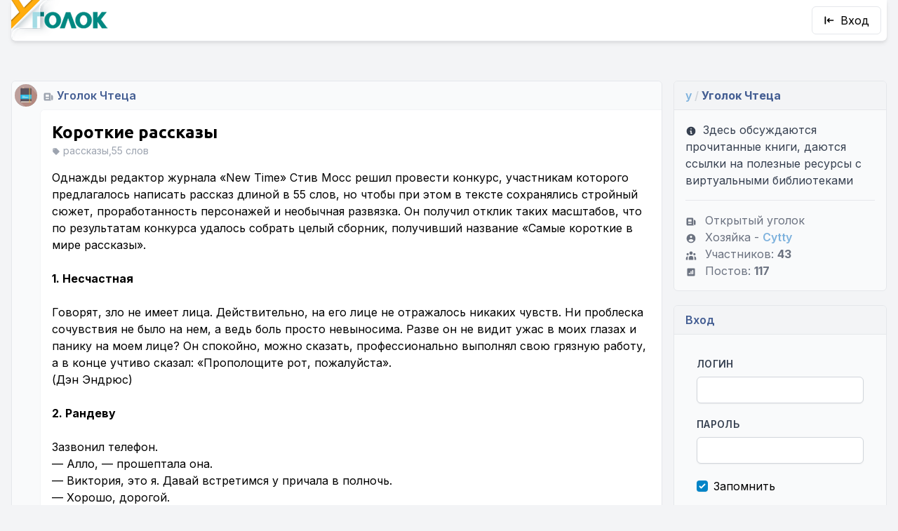

--- FILE ---
content_type: text/html; charset=UTF-8
request_url: https://ugolock.ru/p/40613
body_size: 9447
content:
<!DOCTYPE html>
<html lang="ru-RU">
<head>
    <meta charset="utf-8">
    <meta name="viewport" content="width=device-width, initial-scale=1">
    <meta name="csrf-token" content="o23gM63c4NIfSqLXg53DpQqW215otMoS81Kk32XV">

    <style>
        [x-cloak] {
            display: none;
        }

        .grecaptcha-badge {
            visibility: hidden !important;
        }
    </style>

            <meta name="description" content="Короткие рассказы Однажды редактор журнала «New Time» Стив Мосс решил провести конкурс, участникам которого предлагалось написать рассказ длиной в 55 слов, но чтобы при этом">
    
    <title>Уголок.ру - Короткие рассказы</title>

    <!-- Fonts -->
    <link rel="preconnect" href="https://fonts.gstatic.com">
    <link
        href="https://fonts.googleapis.com/css2?family=Inter:wght@400;600;700&family=Ubuntu:wght@400;600;700&display=swap"
        rel="stylesheet">

    <!-- Styles -->
    <link rel="stylesheet" href="https://ugolock.ru/css/app.css">

    <!-- Scripts -->
    <script src="https://ugolock.ru/js/manifest.js"></script>
    <script src="https://ugolock.ru/js/vendor.js"></script>
    <script src="https://ugolock.ru/js/app.js"></script>

    <script src="https://ugolock.ru/js/editor/tinymce.min.js"></script>

    <script src="https://ugolock.ru/js/develop.js"></script>

    <link rel="icon" type="image/png" sizes="32x32" href="/favicon-32x32.png">
    <link rel="icon" type="image/png" sizes="16x16" href="/favicon-16x16.png">
<meta name="yandex-verification" content="9e92af9063eb757b" />
    <meta name="apple-mobile-web-app-capable" content="yes">
    <meta name="apple-mobile-web-app-title" content="Уголок">
    <meta name="apple-mobile-web-app-status-bar-style" content="black-translucent">

    <link rel="apple-touch-startup-image" href="/apple-touch-icon.png">
    <link rel="apple-touch-icon" sizes="180x180" href="/apple-touch-icon.png">

    

    <script type="text/javascript" >
       (function(m,e,t,r,i,k,a){m[i]=m[i]||function(){(m[i].a=m[i].a||[]).push(arguments)};
       m[i].l=1*new Date();k=e.createElement(t),a=e.getElementsByTagName(t)[0],k.async=1,k.src=r,a.parentNode.insertBefore(k,a)})
       (window, document, "script", "https://mc.yandex.ru/metrika/tag.js", "ym");
       ym(9750727, "init", {clickmap:true, trackLinks:true, accurateTrackBounce:true});
    </script>
</head>

<body class="xl:container xl:mx-auto flex flex-col min-h-screen antialiased bg-gray-100" x-data="{burger: false}">


<nav class="flex justify-between items-center flex-nowrap shadow-md bg-white rounded-b-md md:mx-4">
    <div class="">
        <a class="block" href="https://ugolock.ru">
            <img src="/img/logo-old.png" class="inline-block" style="height: 58px; width: auto" alt="Уголок">
        </a>
    </div>

    <div class="flex items-center">
                    <a href="https://ugolock.ru/login" class="inline-block login-button">
                <svg class="h-4 w-4 mr-2" xmlns="http://www.w3.org/2000/svg" viewBox="0 0 20 20" fill="currentColor" aria-hidden="true">
  <path fill-rule="evenodd" d="M3 3a1 1 0 011 1v12a1 1 0 11-2 0V4a1 1 0 011-1zm7.707 3.293a1 1 0 010 1.414L9.414 9H17a1 1 0 110 2H9.414l1.293 1.293a1 1 0 01-1.414 1.414l-3-3a1 1 0 010-1.414l3-3a1 1 0 011.414 0z" clip-rule="evenodd"/>
</svg>                Вход</a>
        
                <a @click="burger = !burger" class="burger-button" :class="{'active': burger}">
            <svg class="h-4 w-4" xmlns="http://www.w3.org/2000/svg" viewBox="0 0 20 20" fill="currentColor" aria-hidden="true">
  <path fill-rule="evenodd" d="M3 5a1 1 0 011-1h12a1 1 0 110 2H4a1 1 0 01-1-1zM3 10a1 1 0 011-1h12a1 1 0 110 2H4a1 1 0 01-1-1zM3 15a1 1 0 011-1h12a1 1 0 110 2H4a1 1 0 01-1-1z" clip-rule="evenodd"/>
</svg>        </a>
            </div>
</nav>


    <div class="gn-panel">
    </div>


<div class="main-wrapper overflow-hidden flex flex-grow">
<main class="py-4 flex flex-col justify-center with-sidebars" :class="{'burger':burger}">
    <div class="flex flex-nowrap md:mt-10">
        <div class="x-content">
            <article class="rounded-md bg-gray-50 border border-gray-200 overflow-hidden flex flex-col mb-5"
    >
        <div class="h-10 flex-grow-0 bg-gray-50">
            <div class="group flex items-center justify-between">
    <div class="flex items-center">
        <img src="https://img.ugolock.ru/y/10/avatar_sm.jpg" alt="Уголок Чтеца"
             class="rounded-full w-8 h-8 inline-block m-1 shadow-inner">

        
                    <div aria-label="Открытый уголок" data-microtip-position="bottom-right" role="tooltip">
            <svg class="text-gray-400 inline h-4 w-4 mx-1" xmlns="http://www.w3.org/2000/svg" viewBox="0 0 20 20" fill="currentColor" aria-hidden="true">
  <path fill-rule="evenodd" d="M2 5a2 2 0 012-2h8a2 2 0 012 2v10a2 2 0 002 2H4a2 2 0 01-2-2V5zm3 1h6v4H5V6zm6 6H5v2h6v-2z" clip-rule="evenodd"/>
  <path d="M15 7h1a2 2 0 012 2v5.5a1.5 1.5 0 01-3 0V7z"/>
</svg>            </div>
        
        <a class="text-md text-blue font-semibold"
           href="https://ugolock.ru/y/books">Уголок Чтеца</a>
    </div>

    </div>
        </div>

        <div class="flex flex-row flex-nowrap items-end">
            <div class="w-10 flex-none">
                <div class="likes font-bold w-10 text-center text-sm my-1" x-data="{l: 31 }">
    <div :class="{ 'text-red': l<0, 'text-green':l>0 }" aria-label="Для голосования нужно войти на сайт." data-microtip-position="bottom-right"  role="tooltip">31</div>
</div>
            </div>
            <div class="flex-grow rounded-l-md border border-r-0 border-gray-100 bg-white self-stretch overflow-hidden"
                             >

                <a href="https://ugolock.ru/p/40613"
                   class="font-bold font-header text-2xl pt-4 px-4 block">
                                    Короткие рассказы
                </a>

                                    <div class="tags text-sm text-gray-400 px-4">
                        <svg class="h-3 w-3 text-gray-400 inline" xmlns="http://www.w3.org/2000/svg" viewBox="0 0 20 20" fill="currentColor" aria-hidden="true">
  <path fill-rule="evenodd" d="M17.707 9.293a1 1 0 010 1.414l-7 7a1 1 0 01-1.414 0l-7-7A.997.997 0 012 10V5a3 3 0 013-3h5c.256 0 .512.098.707.293l7 7zM5 6a1 1 0 100-2 1 1 0 000 2z" clip-rule="evenodd"/>
</svg>                        рассказы,55 слов
                    </div>
                
                                    <div class="p-4 relative post-content">
    Однажды редактор журнала «New Time» Стив Мосс решил провести конкурс, участникам которого предлагалось написать рассказ длиной в 55 слов, но чтобы при этом в тексте сохранялись стройный сюжет, проработанность персонажей и необычная развязка. Он получил отклик таких масштабов, что по результатам конкурса удалось собрать целый сборник, получивший название «Самые короткие в мире рассказы».<br>
<!-- cut --> <br>
<strong>1. Несчастная</strong><br>
<br>
Говорят, зло не имеет лица. Действительно, на его лице не отражалось никаких чувств. Ни проблеска сочувствия не было на нем, а ведь боль просто невыносима. Разве он не видит ужас в моих глазах и панику на моем лице? Он спокойно, можно сказать, профессионально выполнял свою грязную работу, а в конце учтиво сказал: «Прополощите рот, пожалуйста».<br>
(Дэн Эндрюс)<br>
<br>
<strong>2. Рандеву</strong><br>
<br>
Зазвонил телефон.<br>
— Алло, — прошептала она.<br>
— Виктория, это я. Давай встретимся у причала в полночь.<br>
— Хорошо, дорогой.<br>
— И пожалуйста, не забудь захватить с собой бутылочку шампанского, — сказал он.<br>
— Не забуду, дорогой. Я хочу быть с тобой сегодня ночью.<br>
— Поторопись, мне некогда ждать! — сказал он и повесил трубку.<br>
Она вздохнула, затем улыбнулась.<br>
— Интересно, кто это, — сказала она.<br>
(Николь Веддл)<br>
<br>
<strong>3. Чего хочет дьявол</strong><br>
<br>
Два мальчика стояли и смотрели, как сатана медленно уходит прочь. Блеск его гипнотических глаз все еще туманил их головы.<br>
— Слушай, чего он от тебя хотел?<br>
— Мою душу. А от тебя?<br>
— Монетку для телефона-автомата. Ему срочно надо было позвонить.<br>
— Хочешь, пойдём поедим?<br>
— Хочу, но у меня теперь совсем нет денег.<br>
— Ничего страшного. У меня полно.<br>
(Брайан Ньюэлл)<br>
<br>
<strong>4. Судьба</strong><br>
<br>
Был только один выход, ибо наши жизни сплелись в слишком запутанный узел гнева и блаженства, чтобы решить все как-нибудь иначе. Доверимся жребию: орел — и мы поженимся, решка — и мы расстанемся навсегда.<br>
Монетка была подброшена. Она звякнула, завертелась и остановилась. Орел.<br>
Мы уставились на нее с недоумением.<br>
Затем, в один голос, мы сказали: «Может, еще разок?»<br>
(Джей Рип)<br>
<br>
<strong>5. Вечерний сюрприз</strong><br>
<br>
Блестящие колготки туго и соблазнительно облегали прекрасные бедра — чудесное дополнение к легкому вечернему платью. От самых кончиков бриллиантовых сережек до носков изящных туфелек на тонких шпильках — все было просто шикарно. Глаза с только что наведенными тенями рассматривали отражение в зеркале, и накрашенные яркой красной помадой губы растягивались от удовольствия. Внезапно сзади послышался детский голос:<br>
«Папа?!»<br>
(Хиллари Клэй)<br>
<br>
<strong>6. Благодарность</strong><br>
<br>
Шерстяное одеяло, что ему недавно дали в благотворительном фонде, удобно обнимало его плечи, а ботинки, которые он сегодня нашел в мусорном баке, абсолютно не жали.<br>
Уличные огни так приятно согревали душу после всей этой холодящей темноты…<br>
Изгиб скамьи в парке казался таким знакомым его натруженной старой спине.<br>
«Спасибо тебе, Господи, — подумал он, — жизнь просто восхитительна!»<br>
(Эндрю Э. Хант)<br>
<br>
<strong>7. Высшее образование</strong><br>
<br>
— В университете мы просто протирали штаны, — сказал Дженнингс, вымывая грязные руки. — После всех этих сокращений бюджета они многому вас не научат, они просто ставили оценки, и все шло своим чередом.<br>
— Так как же вы учились?<br>
— А мы и не учились. Впрочем, можешь посмотреть, как я работаю.<br>
Медсестра открыла дверь.<br>
— Доктор Дженнингс, вы нужны в операционной.<br>
(Рон Баст)<br>
<br>
<strong>8. Решающий миг</strong><br>
<br>
Она почти слышала, как двери ее тюрьмы захлопываются.<br>
Свобода ушла навсегда, теперь ее судьба в чужих руках, и никогда ей не увидеть воли.<br>
В голове ее замелькали безумные мысли о том, как хорошо бы сейчас улететь далеко-далеко. Но она знала, что скрыться невозможно.<br>
Она с улыбкой повернулась к жениху и повторила: «Да, я согласна».<br>
(Тина Милберн)<br>
<br>
<strong>9. Прятки</strong><br>
<br>
— Девяносто девять, сто! Кто не спрятался, я не виноват!<br>
Я ненавижу водить, но для меня это гораздо легче, чем прятаться. Входя в темную комнату, я шепчу тем, кто затаился внутри: «Стукали-пали!».<br>
Они взглядом провожают меня по длинному коридору, и в висящих на стенах зеркалах отражается моя фигура в черной сутане и с косой в руках.<br>
(Курт Хоман)<br>
<br>
<strong>10. Постельная история</strong><br>
<br>
— Осторожнее, детка, он заряжен, — сказал он, возвращаясь в спальню.<br>
Ее спина опиралась на спинку кровати.<br>
— Это для твоей жены?<br>
— Нет. Это было бы рискованно. Я найму киллера.<br>
— А если киллер — это я?<br>
Он ухмыльнулся.<br>
— У кого же хватит ума нанять женщину для убийства мужчины?<br>
Она облизнула губы и навела на него мушку.<br>
— У твоей жены.<br>
(Джеффри Уитмор)<br>
<br>
<strong>11. В больнице</strong><br>
<br>
Она с бешеной скоростью гнала машину. Господи, только бы успеть вовремя.<br>
Но по выражению лица врача из реанимационной палаты она поняла все.<br>
Она зарыдала.<br>
— Он в сознании?<br>
— Миссис Аллертон, — мягко сказал врач, — вы должны быть счастливы. Его последние слова были: «Я люблю тебя, Мэри».<br>
Она взглянула на врача и отвернулась.<br>
— Спасибо, — холодно произнесла Джудит.<br>
(Барнаби Конрадеще)<br>
<br>
<strong>12. Начало</strong><br>
<br>
Она была зла на него. В своей идиллической жизни они имели почти все, но она жаждала одного — того, чего у них никогда не было. Только его трусость была помехой.<br>
Потом надо будет избавиться от него, но пока еще рано. Лучше быть спокойной и хитрой. Прекрасная в своей наготе, она схватила плод.<br>
— Адам, — тихо позвала она.<br>
(Энрике Кавалитто)<br>
<br>
<strong>13. Окно</strong><br>
<br>
С тех пор, как Риту жестоко убили, Картер сидит у окна. Никакого телевизора, чтения, переписки. Его жизнь — то, что видно через занавески. Ему плевать, кто приносит еду, платит по счетам, он не покидает комнаты. Его жизнь — пробегающие физкультурники, смена времен года, проезжающие автомобили, призрак Риты.<br>
Картер не понимает, что в обитых войлоком палатах нет окон.<br>
(Джейн Орви)<br>
<br>
<strong>14. В саду</strong><br>
<br>
Она стояла в саду, когда увидела, что он бежит к ней.<br>
— Тина! Цветочек мой! Любовь моей жизни!<br>
Наконец-то он это произнес.<br>
— О, Том!<br>
— Тина, мой цветочек!<br>
— О, Том, и я тоже люблю тебя!<br>
Том приблизился к ней, встал на колени и быстро отодвинул ее в сторону.<br>
— Мой цветок! Ты же наступила на мою любимую розу!<br>
(Хоуп Эй Торрес)<br>
<br>
<strong>15. В поисках Правды</strong><br>
<br>
Наконец в этой глухой, уединенной деревушке его поиски закончились. В ветхой избушке у огня сидела Правда.<br>
Он никогда не видел более старой и уродливой женщины.<br>
— Вы — Правда?<br>
Старая, сморщенная карга торжественно кивнула.<br>
— Скажите же, что я должен сообщить миру? Какую весть передать?<br>
Старуха плюнула в огонь и ответила:<br>
— Скажи им, что я молода и красива!<br>
(Роберт Томпкинс)
</div>
                            </div>
        </div>

        <div class="h-10 flex-grow-0 bg-gray-50">
            <div class="flex justify-between">
    <div class="flex items-center">
        <img src="https://img.ugolock.ru/users/1/3UisuP_sm.jpg" alt="rsmike"
             class="rounded-full w-8 h-8 inline-block m-1 shadow-inner">
        

        <span class="pl-1 text-gray-400 hidden md:inline">
                        написал
                    </span>

        <span class="pl-1 text-md text-blue">
            <a class="font-semibold"
               href="https://ugolock.ru/u/rsmike">rsmike</a>
        </span>
        <span class="px-1 text-gray-400">&bull;</span>
        <span class="text-gray-600">11 лет назад</span>
    </div>

    
</div>
        </div>

    </article>

    <div class="rounded-md bg-gray-50 border border-gray-200 overflow-hidden">
        <div class="my-4 pl-10 font-bold text-xl font-header">
    Добавить комментарий
</div>

<div class="ml-10 rounded-tl-md border-l border-t border-gray-100 bg-white p-4">
        Нужно <a href="https://ugolock.ru/register">зарегистрироваться</a> или <a href="https://ugolock.ru/login">войти</a>,
        чтобы отправлять комментарии
    </div>

    </div>
        </div>
        <div class="x-sidebar">
            <div class="sidebar">
            <div class="s-header">
            <span >
    <span class="text-cyan">y</span>
    <span class="text-gray-300">/</span>
</span>
        <b>Уголок Чтеца</b>
        </div>
    
    <div class="text-gray-700">
            <svg class="h-4 w-4 mr-1 inline" xmlns="http://www.w3.org/2000/svg" viewBox="0 0 20 20" fill="currentColor" aria-hidden="true">
  <path fill-rule="evenodd" d="M18 10a8 8 0 11-16 0 8 8 0 0116 0zm-7-4a1 1 0 11-2 0 1 1 0 012 0zM9 9a1 1 0 000 2v3a1 1 0 001 1h1a1 1 0 100-2v-3a1 1 0 00-1-1H9z" clip-rule="evenodd"/>
</svg> Здесь обсуждаются прочитанные книги, даются ссылки на полезные ресурсы с виртуальными библиотеками
        </div>

        <hr class="my-4">

    

    <div class="text-gray-500">

        <div>
                            <svg class="w-4 h-4 mr-3 inline-block" xmlns="http://www.w3.org/2000/svg" viewBox="0 0 20 20" fill="currentColor" aria-hidden="true">
  <path fill-rule="evenodd" d="M2 5a2 2 0 012-2h8a2 2 0 012 2v10a2 2 0 002 2H4a2 2 0 01-2-2V5zm3 1h6v4H5V6zm6 6H5v2h6v-2z" clip-rule="evenodd"/>
  <path d="M15 7h1a2 2 0 012 2v5.5a1.5 1.5 0 01-3 0V7z"/>
</svg>Открытый уголок
                    </div>

        <div>
                            <svg class="w-4 h-4 mr-3 inline-block" xmlns="http://www.w3.org/2000/svg" viewBox="0 0 20 20" fill="currentColor" aria-hidden="true">
  <path fill-rule="evenodd" d="M18 10a8 8 0 11-16 0 8 8 0 0116 0zm-6-3a2 2 0 11-4 0 2 2 0 014 0zm-2 4a5 5 0 00-4.546 2.916A5.986 5.986 0 0010 16a5.986 5.986 0 004.546-2.084A5 5 0 0010 11z" clip-rule="evenodd"/>
</svg>Хозяйка
                        - <a class="text-links"
                 href="https://ugolock.ru/u/Cytty">Cytty</a>
        </div>

        <div>
            <svg class="w-4 h-4 mr-3 inline-block" xmlns="http://www.w3.org/2000/svg" viewBox="0 0 20 20" fill="currentColor" aria-hidden="true">
  <path d="M13 6a3 3 0 11-6 0 3 3 0 016 0zM18 8a2 2 0 11-4 0 2 2 0 014 0zM14 15a4 4 0 00-8 0v3h8v-3zM6 8a2 2 0 11-4 0 2 2 0 014 0zM16 18v-3a5.972 5.972 0 00-.75-2.906A3.005 3.005 0 0119 15v3h-3zM4.75 12.094A5.973 5.973 0 004 15v3H1v-3a3 3 0 013.75-2.906z"/>
</svg>Участников:
            <b>43</b>
        </div>

        <div>
            <svg class="w-4 h-4 mr-3 inline-block" xmlns="http://www.w3.org/2000/svg" viewBox="0 0 20 20" fill="currentColor" aria-hidden="true">
  <path fill-rule="evenodd" d="M5 3a2 2 0 00-2 2v10a2 2 0 002 2h10a2 2 0 002-2V5a2 2 0 00-2-2H5zm9 4a1 1 0 10-2 0v6a1 1 0 102 0V7zm-3 2a1 1 0 10-2 0v4a1 1 0 102 0V9zm-3 3a1 1 0 10-2 0v1a1 1 0 102 0v-1z" clip-rule="evenodd"/>
</svg>Постов:
            <b>117</b>
        </div>
    </div>
</div>

            
            <div class="sidebar text-links">
            <div class="s-header">
            Вход
        </div>
    
    <script src="https://www.google.com/recaptcha/api.js?render=6LeE1ukaAAAAAEjx_oAqlt2g5dBtoxcrbQUjxb4e"></script>

        <form action="https://ugolock.ru/login" method="post" class="m-0">
            <input type="hidden" name="_token" value="o23gM63c4NIfSqLXg53DpQqW215otMoS81Kk32XV">            <div class="p-4">

                <label class="font-semibold text-sm uppercase tracking-wide text-gray-700 pb-1 block" for="login">
    Логин
</label>
                <input class="border px-3 py-2 mt-1 mb-5 text-sm w-full rounded-md shadow-sm border-gray-300 focus:border-indigo-300 focus:ring focus:ring-indigo-200 focus:ring-opacity-50 last:mb-0" type="text" required="required" id="login" name="login"/>

                <input type="hidden" name="g-recaptcha-response" id="g-recaptcha-response-69705bdfbce7c"><script>
  grecaptcha.ready(function() {
      grecaptcha.execute('6LeE1ukaAAAAAEjx_oAqlt2g5dBtoxcrbQUjxb4e', {action: 'login'}).then(function(token) {
         document.getElementById('g-recaptcha-response-69705bdfbce7c').value = token;
      });
  });
  </script>

                <label class="font-semibold text-sm uppercase tracking-wide text-gray-700 pb-1 block" for="password">
    Пароль
</label>
                <input class="border px-3 py-2 mt-1 mb-5 text-sm w-full rounded-md shadow-sm border-gray-300 focus:border-indigo-300 focus:ring focus:ring-indigo-200 focus:ring-opacity-50 last:mb-0" type="password" id="password" name="password" required="required" autocomplete="current-password"/>

                <br>
                <label for="remember_me" class="inline-flex items-center">
                    <input id="remember_me" type="checkbox"
                           class="rounded border-gray-300 text-indigo-600 shadow-sm focus:border-indigo-300 focus:ring focus:ring-indigo-200 focus:ring-opacity-50"
                           name="remember" checked="checked">
                    <span class="ml-2">Запомнить</span>
                </label>
            </div>

            <div class="bg-yellow-50 text-center border-b border-t p-4 -mx-4">
                <button class="btn btn-sm btn-green btn-outline">
                    <svg xmlns="http://www.w3.org/2000/svg" fill="none" viewBox="0 0 24 24" stroke-width="2" stroke="currentColor" aria-hidden="true">
  <path stroke-linecap="round" stroke-linejoin="round" d="M15 7a2 2 0 012 2m4 0a6 6 0 01-7.743 5.743L11 17H9v2H7v2H4a1 1 0 01-1-1v-2.586a1 1 0 01.293-.707l5.964-5.964A6 6 0 1121 9z"/>
</svg>                    Впустите!
                </button>
            </div>
        </form>

            <div class="text-sm text-center p-3">
                <a href="https://ugolock.ru/forgot">Кажется, я забыл пароль</a>
            </div>
            <div class="text-sm text-center">
                <a href="https://ugolock.ru/register">Регистрация</a>
            </div>
</div>
            <div class="sidebar">
            <div class="s-header">
            <span >
    <span class="text-cyan">y</span>
    <span class="text-gray-300">/</span>
</span>
 <b>Уголки</b>
        </div>
    
    <div class="text-links">


    <a href="https://ugolock.ru/y/public"><svg class="w-4 h-4 mr-3 inline-block" xmlns="http://www.w3.org/2000/svg" viewBox="0 0 20 20" fill="currentColor" aria-hidden="true">
  <path fill-rule="evenodd" d="M10.496 2.132a1 1 0 00-.992 0l-7 4A1 1 0 003 8v7a1 1 0 100 2h14a1 1 0 100-2V8a1 1 0 00.496-1.868l-7-4zM6 9a1 1 0 00-1 1v3a1 1 0 102 0v-3a1 1 0 00-1-1zm3 1a1 1 0 012 0v3a1 1 0 11-2 0v-3zm5-1a1 1 0 00-1 1v3a1 1 0 102 0v-3a1 1 0 00-1-1z" clip-rule="evenodd"/>
</svg>Все уголки</a>
    </div>
</div>

            

            
        </div>
    </div>
</main>
</div>


<footer class="flex flex-wrap items-center justify-between p-4 shadow-inner bg-blue rounded-t-md" style="background: #445e93 url('[data-uri]')">
    <div class="w-full lg:w-auto lg:mr-6 mb-0 text-center text-white font-semibold">&copy; 2026 rsmike</div>

    <noscript><div><img src="https://mc.yandex.ru/watch/9750727" style="position:absolute; left:-9999px;" alt="" /></div></noscript>

            
    </footer>


</body>

</html>


--- FILE ---
content_type: text/html; charset=utf-8
request_url: https://www.google.com/recaptcha/api2/anchor?ar=1&k=6LeE1ukaAAAAAEjx_oAqlt2g5dBtoxcrbQUjxb4e&co=aHR0cHM6Ly91Z29sb2NrLnJ1OjQ0Mw..&hl=en&v=PoyoqOPhxBO7pBk68S4YbpHZ&size=invisible&anchor-ms=20000&execute-ms=30000&cb=6motcxhr3lyo
body_size: 48712
content:
<!DOCTYPE HTML><html dir="ltr" lang="en"><head><meta http-equiv="Content-Type" content="text/html; charset=UTF-8">
<meta http-equiv="X-UA-Compatible" content="IE=edge">
<title>reCAPTCHA</title>
<style type="text/css">
/* cyrillic-ext */
@font-face {
  font-family: 'Roboto';
  font-style: normal;
  font-weight: 400;
  font-stretch: 100%;
  src: url(//fonts.gstatic.com/s/roboto/v48/KFO7CnqEu92Fr1ME7kSn66aGLdTylUAMa3GUBHMdazTgWw.woff2) format('woff2');
  unicode-range: U+0460-052F, U+1C80-1C8A, U+20B4, U+2DE0-2DFF, U+A640-A69F, U+FE2E-FE2F;
}
/* cyrillic */
@font-face {
  font-family: 'Roboto';
  font-style: normal;
  font-weight: 400;
  font-stretch: 100%;
  src: url(//fonts.gstatic.com/s/roboto/v48/KFO7CnqEu92Fr1ME7kSn66aGLdTylUAMa3iUBHMdazTgWw.woff2) format('woff2');
  unicode-range: U+0301, U+0400-045F, U+0490-0491, U+04B0-04B1, U+2116;
}
/* greek-ext */
@font-face {
  font-family: 'Roboto';
  font-style: normal;
  font-weight: 400;
  font-stretch: 100%;
  src: url(//fonts.gstatic.com/s/roboto/v48/KFO7CnqEu92Fr1ME7kSn66aGLdTylUAMa3CUBHMdazTgWw.woff2) format('woff2');
  unicode-range: U+1F00-1FFF;
}
/* greek */
@font-face {
  font-family: 'Roboto';
  font-style: normal;
  font-weight: 400;
  font-stretch: 100%;
  src: url(//fonts.gstatic.com/s/roboto/v48/KFO7CnqEu92Fr1ME7kSn66aGLdTylUAMa3-UBHMdazTgWw.woff2) format('woff2');
  unicode-range: U+0370-0377, U+037A-037F, U+0384-038A, U+038C, U+038E-03A1, U+03A3-03FF;
}
/* math */
@font-face {
  font-family: 'Roboto';
  font-style: normal;
  font-weight: 400;
  font-stretch: 100%;
  src: url(//fonts.gstatic.com/s/roboto/v48/KFO7CnqEu92Fr1ME7kSn66aGLdTylUAMawCUBHMdazTgWw.woff2) format('woff2');
  unicode-range: U+0302-0303, U+0305, U+0307-0308, U+0310, U+0312, U+0315, U+031A, U+0326-0327, U+032C, U+032F-0330, U+0332-0333, U+0338, U+033A, U+0346, U+034D, U+0391-03A1, U+03A3-03A9, U+03B1-03C9, U+03D1, U+03D5-03D6, U+03F0-03F1, U+03F4-03F5, U+2016-2017, U+2034-2038, U+203C, U+2040, U+2043, U+2047, U+2050, U+2057, U+205F, U+2070-2071, U+2074-208E, U+2090-209C, U+20D0-20DC, U+20E1, U+20E5-20EF, U+2100-2112, U+2114-2115, U+2117-2121, U+2123-214F, U+2190, U+2192, U+2194-21AE, U+21B0-21E5, U+21F1-21F2, U+21F4-2211, U+2213-2214, U+2216-22FF, U+2308-230B, U+2310, U+2319, U+231C-2321, U+2336-237A, U+237C, U+2395, U+239B-23B7, U+23D0, U+23DC-23E1, U+2474-2475, U+25AF, U+25B3, U+25B7, U+25BD, U+25C1, U+25CA, U+25CC, U+25FB, U+266D-266F, U+27C0-27FF, U+2900-2AFF, U+2B0E-2B11, U+2B30-2B4C, U+2BFE, U+3030, U+FF5B, U+FF5D, U+1D400-1D7FF, U+1EE00-1EEFF;
}
/* symbols */
@font-face {
  font-family: 'Roboto';
  font-style: normal;
  font-weight: 400;
  font-stretch: 100%;
  src: url(//fonts.gstatic.com/s/roboto/v48/KFO7CnqEu92Fr1ME7kSn66aGLdTylUAMaxKUBHMdazTgWw.woff2) format('woff2');
  unicode-range: U+0001-000C, U+000E-001F, U+007F-009F, U+20DD-20E0, U+20E2-20E4, U+2150-218F, U+2190, U+2192, U+2194-2199, U+21AF, U+21E6-21F0, U+21F3, U+2218-2219, U+2299, U+22C4-22C6, U+2300-243F, U+2440-244A, U+2460-24FF, U+25A0-27BF, U+2800-28FF, U+2921-2922, U+2981, U+29BF, U+29EB, U+2B00-2BFF, U+4DC0-4DFF, U+FFF9-FFFB, U+10140-1018E, U+10190-1019C, U+101A0, U+101D0-101FD, U+102E0-102FB, U+10E60-10E7E, U+1D2C0-1D2D3, U+1D2E0-1D37F, U+1F000-1F0FF, U+1F100-1F1AD, U+1F1E6-1F1FF, U+1F30D-1F30F, U+1F315, U+1F31C, U+1F31E, U+1F320-1F32C, U+1F336, U+1F378, U+1F37D, U+1F382, U+1F393-1F39F, U+1F3A7-1F3A8, U+1F3AC-1F3AF, U+1F3C2, U+1F3C4-1F3C6, U+1F3CA-1F3CE, U+1F3D4-1F3E0, U+1F3ED, U+1F3F1-1F3F3, U+1F3F5-1F3F7, U+1F408, U+1F415, U+1F41F, U+1F426, U+1F43F, U+1F441-1F442, U+1F444, U+1F446-1F449, U+1F44C-1F44E, U+1F453, U+1F46A, U+1F47D, U+1F4A3, U+1F4B0, U+1F4B3, U+1F4B9, U+1F4BB, U+1F4BF, U+1F4C8-1F4CB, U+1F4D6, U+1F4DA, U+1F4DF, U+1F4E3-1F4E6, U+1F4EA-1F4ED, U+1F4F7, U+1F4F9-1F4FB, U+1F4FD-1F4FE, U+1F503, U+1F507-1F50B, U+1F50D, U+1F512-1F513, U+1F53E-1F54A, U+1F54F-1F5FA, U+1F610, U+1F650-1F67F, U+1F687, U+1F68D, U+1F691, U+1F694, U+1F698, U+1F6AD, U+1F6B2, U+1F6B9-1F6BA, U+1F6BC, U+1F6C6-1F6CF, U+1F6D3-1F6D7, U+1F6E0-1F6EA, U+1F6F0-1F6F3, U+1F6F7-1F6FC, U+1F700-1F7FF, U+1F800-1F80B, U+1F810-1F847, U+1F850-1F859, U+1F860-1F887, U+1F890-1F8AD, U+1F8B0-1F8BB, U+1F8C0-1F8C1, U+1F900-1F90B, U+1F93B, U+1F946, U+1F984, U+1F996, U+1F9E9, U+1FA00-1FA6F, U+1FA70-1FA7C, U+1FA80-1FA89, U+1FA8F-1FAC6, U+1FACE-1FADC, U+1FADF-1FAE9, U+1FAF0-1FAF8, U+1FB00-1FBFF;
}
/* vietnamese */
@font-face {
  font-family: 'Roboto';
  font-style: normal;
  font-weight: 400;
  font-stretch: 100%;
  src: url(//fonts.gstatic.com/s/roboto/v48/KFO7CnqEu92Fr1ME7kSn66aGLdTylUAMa3OUBHMdazTgWw.woff2) format('woff2');
  unicode-range: U+0102-0103, U+0110-0111, U+0128-0129, U+0168-0169, U+01A0-01A1, U+01AF-01B0, U+0300-0301, U+0303-0304, U+0308-0309, U+0323, U+0329, U+1EA0-1EF9, U+20AB;
}
/* latin-ext */
@font-face {
  font-family: 'Roboto';
  font-style: normal;
  font-weight: 400;
  font-stretch: 100%;
  src: url(//fonts.gstatic.com/s/roboto/v48/KFO7CnqEu92Fr1ME7kSn66aGLdTylUAMa3KUBHMdazTgWw.woff2) format('woff2');
  unicode-range: U+0100-02BA, U+02BD-02C5, U+02C7-02CC, U+02CE-02D7, U+02DD-02FF, U+0304, U+0308, U+0329, U+1D00-1DBF, U+1E00-1E9F, U+1EF2-1EFF, U+2020, U+20A0-20AB, U+20AD-20C0, U+2113, U+2C60-2C7F, U+A720-A7FF;
}
/* latin */
@font-face {
  font-family: 'Roboto';
  font-style: normal;
  font-weight: 400;
  font-stretch: 100%;
  src: url(//fonts.gstatic.com/s/roboto/v48/KFO7CnqEu92Fr1ME7kSn66aGLdTylUAMa3yUBHMdazQ.woff2) format('woff2');
  unicode-range: U+0000-00FF, U+0131, U+0152-0153, U+02BB-02BC, U+02C6, U+02DA, U+02DC, U+0304, U+0308, U+0329, U+2000-206F, U+20AC, U+2122, U+2191, U+2193, U+2212, U+2215, U+FEFF, U+FFFD;
}
/* cyrillic-ext */
@font-face {
  font-family: 'Roboto';
  font-style: normal;
  font-weight: 500;
  font-stretch: 100%;
  src: url(//fonts.gstatic.com/s/roboto/v48/KFO7CnqEu92Fr1ME7kSn66aGLdTylUAMa3GUBHMdazTgWw.woff2) format('woff2');
  unicode-range: U+0460-052F, U+1C80-1C8A, U+20B4, U+2DE0-2DFF, U+A640-A69F, U+FE2E-FE2F;
}
/* cyrillic */
@font-face {
  font-family: 'Roboto';
  font-style: normal;
  font-weight: 500;
  font-stretch: 100%;
  src: url(//fonts.gstatic.com/s/roboto/v48/KFO7CnqEu92Fr1ME7kSn66aGLdTylUAMa3iUBHMdazTgWw.woff2) format('woff2');
  unicode-range: U+0301, U+0400-045F, U+0490-0491, U+04B0-04B1, U+2116;
}
/* greek-ext */
@font-face {
  font-family: 'Roboto';
  font-style: normal;
  font-weight: 500;
  font-stretch: 100%;
  src: url(//fonts.gstatic.com/s/roboto/v48/KFO7CnqEu92Fr1ME7kSn66aGLdTylUAMa3CUBHMdazTgWw.woff2) format('woff2');
  unicode-range: U+1F00-1FFF;
}
/* greek */
@font-face {
  font-family: 'Roboto';
  font-style: normal;
  font-weight: 500;
  font-stretch: 100%;
  src: url(//fonts.gstatic.com/s/roboto/v48/KFO7CnqEu92Fr1ME7kSn66aGLdTylUAMa3-UBHMdazTgWw.woff2) format('woff2');
  unicode-range: U+0370-0377, U+037A-037F, U+0384-038A, U+038C, U+038E-03A1, U+03A3-03FF;
}
/* math */
@font-face {
  font-family: 'Roboto';
  font-style: normal;
  font-weight: 500;
  font-stretch: 100%;
  src: url(//fonts.gstatic.com/s/roboto/v48/KFO7CnqEu92Fr1ME7kSn66aGLdTylUAMawCUBHMdazTgWw.woff2) format('woff2');
  unicode-range: U+0302-0303, U+0305, U+0307-0308, U+0310, U+0312, U+0315, U+031A, U+0326-0327, U+032C, U+032F-0330, U+0332-0333, U+0338, U+033A, U+0346, U+034D, U+0391-03A1, U+03A3-03A9, U+03B1-03C9, U+03D1, U+03D5-03D6, U+03F0-03F1, U+03F4-03F5, U+2016-2017, U+2034-2038, U+203C, U+2040, U+2043, U+2047, U+2050, U+2057, U+205F, U+2070-2071, U+2074-208E, U+2090-209C, U+20D0-20DC, U+20E1, U+20E5-20EF, U+2100-2112, U+2114-2115, U+2117-2121, U+2123-214F, U+2190, U+2192, U+2194-21AE, U+21B0-21E5, U+21F1-21F2, U+21F4-2211, U+2213-2214, U+2216-22FF, U+2308-230B, U+2310, U+2319, U+231C-2321, U+2336-237A, U+237C, U+2395, U+239B-23B7, U+23D0, U+23DC-23E1, U+2474-2475, U+25AF, U+25B3, U+25B7, U+25BD, U+25C1, U+25CA, U+25CC, U+25FB, U+266D-266F, U+27C0-27FF, U+2900-2AFF, U+2B0E-2B11, U+2B30-2B4C, U+2BFE, U+3030, U+FF5B, U+FF5D, U+1D400-1D7FF, U+1EE00-1EEFF;
}
/* symbols */
@font-face {
  font-family: 'Roboto';
  font-style: normal;
  font-weight: 500;
  font-stretch: 100%;
  src: url(//fonts.gstatic.com/s/roboto/v48/KFO7CnqEu92Fr1ME7kSn66aGLdTylUAMaxKUBHMdazTgWw.woff2) format('woff2');
  unicode-range: U+0001-000C, U+000E-001F, U+007F-009F, U+20DD-20E0, U+20E2-20E4, U+2150-218F, U+2190, U+2192, U+2194-2199, U+21AF, U+21E6-21F0, U+21F3, U+2218-2219, U+2299, U+22C4-22C6, U+2300-243F, U+2440-244A, U+2460-24FF, U+25A0-27BF, U+2800-28FF, U+2921-2922, U+2981, U+29BF, U+29EB, U+2B00-2BFF, U+4DC0-4DFF, U+FFF9-FFFB, U+10140-1018E, U+10190-1019C, U+101A0, U+101D0-101FD, U+102E0-102FB, U+10E60-10E7E, U+1D2C0-1D2D3, U+1D2E0-1D37F, U+1F000-1F0FF, U+1F100-1F1AD, U+1F1E6-1F1FF, U+1F30D-1F30F, U+1F315, U+1F31C, U+1F31E, U+1F320-1F32C, U+1F336, U+1F378, U+1F37D, U+1F382, U+1F393-1F39F, U+1F3A7-1F3A8, U+1F3AC-1F3AF, U+1F3C2, U+1F3C4-1F3C6, U+1F3CA-1F3CE, U+1F3D4-1F3E0, U+1F3ED, U+1F3F1-1F3F3, U+1F3F5-1F3F7, U+1F408, U+1F415, U+1F41F, U+1F426, U+1F43F, U+1F441-1F442, U+1F444, U+1F446-1F449, U+1F44C-1F44E, U+1F453, U+1F46A, U+1F47D, U+1F4A3, U+1F4B0, U+1F4B3, U+1F4B9, U+1F4BB, U+1F4BF, U+1F4C8-1F4CB, U+1F4D6, U+1F4DA, U+1F4DF, U+1F4E3-1F4E6, U+1F4EA-1F4ED, U+1F4F7, U+1F4F9-1F4FB, U+1F4FD-1F4FE, U+1F503, U+1F507-1F50B, U+1F50D, U+1F512-1F513, U+1F53E-1F54A, U+1F54F-1F5FA, U+1F610, U+1F650-1F67F, U+1F687, U+1F68D, U+1F691, U+1F694, U+1F698, U+1F6AD, U+1F6B2, U+1F6B9-1F6BA, U+1F6BC, U+1F6C6-1F6CF, U+1F6D3-1F6D7, U+1F6E0-1F6EA, U+1F6F0-1F6F3, U+1F6F7-1F6FC, U+1F700-1F7FF, U+1F800-1F80B, U+1F810-1F847, U+1F850-1F859, U+1F860-1F887, U+1F890-1F8AD, U+1F8B0-1F8BB, U+1F8C0-1F8C1, U+1F900-1F90B, U+1F93B, U+1F946, U+1F984, U+1F996, U+1F9E9, U+1FA00-1FA6F, U+1FA70-1FA7C, U+1FA80-1FA89, U+1FA8F-1FAC6, U+1FACE-1FADC, U+1FADF-1FAE9, U+1FAF0-1FAF8, U+1FB00-1FBFF;
}
/* vietnamese */
@font-face {
  font-family: 'Roboto';
  font-style: normal;
  font-weight: 500;
  font-stretch: 100%;
  src: url(//fonts.gstatic.com/s/roboto/v48/KFO7CnqEu92Fr1ME7kSn66aGLdTylUAMa3OUBHMdazTgWw.woff2) format('woff2');
  unicode-range: U+0102-0103, U+0110-0111, U+0128-0129, U+0168-0169, U+01A0-01A1, U+01AF-01B0, U+0300-0301, U+0303-0304, U+0308-0309, U+0323, U+0329, U+1EA0-1EF9, U+20AB;
}
/* latin-ext */
@font-face {
  font-family: 'Roboto';
  font-style: normal;
  font-weight: 500;
  font-stretch: 100%;
  src: url(//fonts.gstatic.com/s/roboto/v48/KFO7CnqEu92Fr1ME7kSn66aGLdTylUAMa3KUBHMdazTgWw.woff2) format('woff2');
  unicode-range: U+0100-02BA, U+02BD-02C5, U+02C7-02CC, U+02CE-02D7, U+02DD-02FF, U+0304, U+0308, U+0329, U+1D00-1DBF, U+1E00-1E9F, U+1EF2-1EFF, U+2020, U+20A0-20AB, U+20AD-20C0, U+2113, U+2C60-2C7F, U+A720-A7FF;
}
/* latin */
@font-face {
  font-family: 'Roboto';
  font-style: normal;
  font-weight: 500;
  font-stretch: 100%;
  src: url(//fonts.gstatic.com/s/roboto/v48/KFO7CnqEu92Fr1ME7kSn66aGLdTylUAMa3yUBHMdazQ.woff2) format('woff2');
  unicode-range: U+0000-00FF, U+0131, U+0152-0153, U+02BB-02BC, U+02C6, U+02DA, U+02DC, U+0304, U+0308, U+0329, U+2000-206F, U+20AC, U+2122, U+2191, U+2193, U+2212, U+2215, U+FEFF, U+FFFD;
}
/* cyrillic-ext */
@font-face {
  font-family: 'Roboto';
  font-style: normal;
  font-weight: 900;
  font-stretch: 100%;
  src: url(//fonts.gstatic.com/s/roboto/v48/KFO7CnqEu92Fr1ME7kSn66aGLdTylUAMa3GUBHMdazTgWw.woff2) format('woff2');
  unicode-range: U+0460-052F, U+1C80-1C8A, U+20B4, U+2DE0-2DFF, U+A640-A69F, U+FE2E-FE2F;
}
/* cyrillic */
@font-face {
  font-family: 'Roboto';
  font-style: normal;
  font-weight: 900;
  font-stretch: 100%;
  src: url(//fonts.gstatic.com/s/roboto/v48/KFO7CnqEu92Fr1ME7kSn66aGLdTylUAMa3iUBHMdazTgWw.woff2) format('woff2');
  unicode-range: U+0301, U+0400-045F, U+0490-0491, U+04B0-04B1, U+2116;
}
/* greek-ext */
@font-face {
  font-family: 'Roboto';
  font-style: normal;
  font-weight: 900;
  font-stretch: 100%;
  src: url(//fonts.gstatic.com/s/roboto/v48/KFO7CnqEu92Fr1ME7kSn66aGLdTylUAMa3CUBHMdazTgWw.woff2) format('woff2');
  unicode-range: U+1F00-1FFF;
}
/* greek */
@font-face {
  font-family: 'Roboto';
  font-style: normal;
  font-weight: 900;
  font-stretch: 100%;
  src: url(//fonts.gstatic.com/s/roboto/v48/KFO7CnqEu92Fr1ME7kSn66aGLdTylUAMa3-UBHMdazTgWw.woff2) format('woff2');
  unicode-range: U+0370-0377, U+037A-037F, U+0384-038A, U+038C, U+038E-03A1, U+03A3-03FF;
}
/* math */
@font-face {
  font-family: 'Roboto';
  font-style: normal;
  font-weight: 900;
  font-stretch: 100%;
  src: url(//fonts.gstatic.com/s/roboto/v48/KFO7CnqEu92Fr1ME7kSn66aGLdTylUAMawCUBHMdazTgWw.woff2) format('woff2');
  unicode-range: U+0302-0303, U+0305, U+0307-0308, U+0310, U+0312, U+0315, U+031A, U+0326-0327, U+032C, U+032F-0330, U+0332-0333, U+0338, U+033A, U+0346, U+034D, U+0391-03A1, U+03A3-03A9, U+03B1-03C9, U+03D1, U+03D5-03D6, U+03F0-03F1, U+03F4-03F5, U+2016-2017, U+2034-2038, U+203C, U+2040, U+2043, U+2047, U+2050, U+2057, U+205F, U+2070-2071, U+2074-208E, U+2090-209C, U+20D0-20DC, U+20E1, U+20E5-20EF, U+2100-2112, U+2114-2115, U+2117-2121, U+2123-214F, U+2190, U+2192, U+2194-21AE, U+21B0-21E5, U+21F1-21F2, U+21F4-2211, U+2213-2214, U+2216-22FF, U+2308-230B, U+2310, U+2319, U+231C-2321, U+2336-237A, U+237C, U+2395, U+239B-23B7, U+23D0, U+23DC-23E1, U+2474-2475, U+25AF, U+25B3, U+25B7, U+25BD, U+25C1, U+25CA, U+25CC, U+25FB, U+266D-266F, U+27C0-27FF, U+2900-2AFF, U+2B0E-2B11, U+2B30-2B4C, U+2BFE, U+3030, U+FF5B, U+FF5D, U+1D400-1D7FF, U+1EE00-1EEFF;
}
/* symbols */
@font-face {
  font-family: 'Roboto';
  font-style: normal;
  font-weight: 900;
  font-stretch: 100%;
  src: url(//fonts.gstatic.com/s/roboto/v48/KFO7CnqEu92Fr1ME7kSn66aGLdTylUAMaxKUBHMdazTgWw.woff2) format('woff2');
  unicode-range: U+0001-000C, U+000E-001F, U+007F-009F, U+20DD-20E0, U+20E2-20E4, U+2150-218F, U+2190, U+2192, U+2194-2199, U+21AF, U+21E6-21F0, U+21F3, U+2218-2219, U+2299, U+22C4-22C6, U+2300-243F, U+2440-244A, U+2460-24FF, U+25A0-27BF, U+2800-28FF, U+2921-2922, U+2981, U+29BF, U+29EB, U+2B00-2BFF, U+4DC0-4DFF, U+FFF9-FFFB, U+10140-1018E, U+10190-1019C, U+101A0, U+101D0-101FD, U+102E0-102FB, U+10E60-10E7E, U+1D2C0-1D2D3, U+1D2E0-1D37F, U+1F000-1F0FF, U+1F100-1F1AD, U+1F1E6-1F1FF, U+1F30D-1F30F, U+1F315, U+1F31C, U+1F31E, U+1F320-1F32C, U+1F336, U+1F378, U+1F37D, U+1F382, U+1F393-1F39F, U+1F3A7-1F3A8, U+1F3AC-1F3AF, U+1F3C2, U+1F3C4-1F3C6, U+1F3CA-1F3CE, U+1F3D4-1F3E0, U+1F3ED, U+1F3F1-1F3F3, U+1F3F5-1F3F7, U+1F408, U+1F415, U+1F41F, U+1F426, U+1F43F, U+1F441-1F442, U+1F444, U+1F446-1F449, U+1F44C-1F44E, U+1F453, U+1F46A, U+1F47D, U+1F4A3, U+1F4B0, U+1F4B3, U+1F4B9, U+1F4BB, U+1F4BF, U+1F4C8-1F4CB, U+1F4D6, U+1F4DA, U+1F4DF, U+1F4E3-1F4E6, U+1F4EA-1F4ED, U+1F4F7, U+1F4F9-1F4FB, U+1F4FD-1F4FE, U+1F503, U+1F507-1F50B, U+1F50D, U+1F512-1F513, U+1F53E-1F54A, U+1F54F-1F5FA, U+1F610, U+1F650-1F67F, U+1F687, U+1F68D, U+1F691, U+1F694, U+1F698, U+1F6AD, U+1F6B2, U+1F6B9-1F6BA, U+1F6BC, U+1F6C6-1F6CF, U+1F6D3-1F6D7, U+1F6E0-1F6EA, U+1F6F0-1F6F3, U+1F6F7-1F6FC, U+1F700-1F7FF, U+1F800-1F80B, U+1F810-1F847, U+1F850-1F859, U+1F860-1F887, U+1F890-1F8AD, U+1F8B0-1F8BB, U+1F8C0-1F8C1, U+1F900-1F90B, U+1F93B, U+1F946, U+1F984, U+1F996, U+1F9E9, U+1FA00-1FA6F, U+1FA70-1FA7C, U+1FA80-1FA89, U+1FA8F-1FAC6, U+1FACE-1FADC, U+1FADF-1FAE9, U+1FAF0-1FAF8, U+1FB00-1FBFF;
}
/* vietnamese */
@font-face {
  font-family: 'Roboto';
  font-style: normal;
  font-weight: 900;
  font-stretch: 100%;
  src: url(//fonts.gstatic.com/s/roboto/v48/KFO7CnqEu92Fr1ME7kSn66aGLdTylUAMa3OUBHMdazTgWw.woff2) format('woff2');
  unicode-range: U+0102-0103, U+0110-0111, U+0128-0129, U+0168-0169, U+01A0-01A1, U+01AF-01B0, U+0300-0301, U+0303-0304, U+0308-0309, U+0323, U+0329, U+1EA0-1EF9, U+20AB;
}
/* latin-ext */
@font-face {
  font-family: 'Roboto';
  font-style: normal;
  font-weight: 900;
  font-stretch: 100%;
  src: url(//fonts.gstatic.com/s/roboto/v48/KFO7CnqEu92Fr1ME7kSn66aGLdTylUAMa3KUBHMdazTgWw.woff2) format('woff2');
  unicode-range: U+0100-02BA, U+02BD-02C5, U+02C7-02CC, U+02CE-02D7, U+02DD-02FF, U+0304, U+0308, U+0329, U+1D00-1DBF, U+1E00-1E9F, U+1EF2-1EFF, U+2020, U+20A0-20AB, U+20AD-20C0, U+2113, U+2C60-2C7F, U+A720-A7FF;
}
/* latin */
@font-face {
  font-family: 'Roboto';
  font-style: normal;
  font-weight: 900;
  font-stretch: 100%;
  src: url(//fonts.gstatic.com/s/roboto/v48/KFO7CnqEu92Fr1ME7kSn66aGLdTylUAMa3yUBHMdazQ.woff2) format('woff2');
  unicode-range: U+0000-00FF, U+0131, U+0152-0153, U+02BB-02BC, U+02C6, U+02DA, U+02DC, U+0304, U+0308, U+0329, U+2000-206F, U+20AC, U+2122, U+2191, U+2193, U+2212, U+2215, U+FEFF, U+FFFD;
}

</style>
<link rel="stylesheet" type="text/css" href="https://www.gstatic.com/recaptcha/releases/PoyoqOPhxBO7pBk68S4YbpHZ/styles__ltr.css">
<script nonce="p79IY9QJf_w3iO3jMeYQ1g" type="text/javascript">window['__recaptcha_api'] = 'https://www.google.com/recaptcha/api2/';</script>
<script type="text/javascript" src="https://www.gstatic.com/recaptcha/releases/PoyoqOPhxBO7pBk68S4YbpHZ/recaptcha__en.js" nonce="p79IY9QJf_w3iO3jMeYQ1g">
      
    </script></head>
<body><div id="rc-anchor-alert" class="rc-anchor-alert"></div>
<input type="hidden" id="recaptcha-token" value="[base64]">
<script type="text/javascript" nonce="p79IY9QJf_w3iO3jMeYQ1g">
      recaptcha.anchor.Main.init("[\x22ainput\x22,[\x22bgdata\x22,\x22\x22,\[base64]/[base64]/[base64]/ZyhXLGgpOnEoW04sMjEsbF0sVywwKSxoKSxmYWxzZSxmYWxzZSl9Y2F0Y2goayl7RygzNTgsVyk/[base64]/[base64]/[base64]/[base64]/[base64]/[base64]/[base64]/bmV3IEJbT10oRFswXSk6dz09Mj9uZXcgQltPXShEWzBdLERbMV0pOnc9PTM/bmV3IEJbT10oRFswXSxEWzFdLERbMl0pOnc9PTQ/[base64]/[base64]/[base64]/[base64]/[base64]\\u003d\x22,\[base64]\\u003d\x22,\[base64]/aCJvwohDQcOIT8KowrI3ZcK1wpQgw6lsH0kCw5U9w581QsOGIWjCiS3CghJFw7zDh8K4wo3CnMKpw7HDqBnCu27DicKdbsK3w7/[base64]/DmMOzwr7DpcKmMS0qw6UhCcOkMlnDj8KVw4FSw43ChMOdEMOBwoXCkGYRwoXCg8Oxw6lsJgxlwrDDocKidyFjXGTDrcOmwo7Dgx5vLcK/woDDp8O4wrjClcKuLwjDi0zDrsOTNcOyw7hsTUs6YSfDtVpxwpfDv2pwfsOXwozCicO3ejsRwpMmwp/[base64]/DviIQw5IFw6JsSMKeIwDCvsOuB8KtwrDDicOQwqgAR3/[base64]/DgkTCiMKRcsKyWQVXwozCg07DhCEcYlvCrgnCg8OZworDs8O2UGJNwqzDosKna03ChcOVw5x9w6pheMKKBMOUAMKGwq59TMOmw65LwoLDtHNlOgR0I8OKw61/HcOHbikkGnACQsO/fsOGwrE3w5UdwqcKVMO9MMKrF8OPd0LDvg1Iwplww6PChMKmfwplXcKJwpUdNnXDpmrClDnDk3p8MSHCrREHY8KKH8KFe3nCs8KVwqvCuGTDkcOiw4pUKzxZwrdmw5bCq0dnw5nDsEAjRDzDicKrDmQZwoNiwoBlw7/CtzpLwpjDjsKLDiQgMD1yw5AEwrnDkS1pdMOzYgAEw4vChcOkZcKEEk/CjcOICMK+wpnDssOaMTxDX0k1woXDvRMxw5fDsMOxwqrDhMOgGXvCjixtVnQHw6/DpcK3fRlhwr3CmMKoX2I7TsKSN1Bqw4MPw65nJsOcw71Xw7rDjwPCsMOobsOABERjHQcyJMOjw54LEsOHwpYAw4wbR3VowpvDsE8dwpLDuX3DrMOAIMKEwp01RsKeAMO6acO/[base64]/w4oiw4JSwr8oRsOBccK6w7rDk8O6wqEBK8KIw55owpPCrMOAMcOMwrtkwog8YVtXLjohwpLCrcKZc8Kpw7Qdw5bDusKsIsOLw6zCqzPCsTnDmTwewrcECcOFwo/[base64]/CncOfdcONM8KRw7bCgsOiC8ONw65HPcOYPm7Cjh0Zw6IkesOmfMKCckkZwrhQOMKgNG3Dj8KLWgvDnsK9LcOgVHfDn1BJBQHCvRLComZocMOqY0FYw4TDtlDCk8K4w7MKwqdLwrfDqMOsw4VkVmDDjcO3worDoDDDucKxTMKpw47Du3zCkUjDj8Okw7XDsxhCQsK/DAvDvjnDsMKpwofCjgwQKm/CpFTDo8OXOcK0w6DDpx3Co2vDhlxlw4vClsKXWnHCgww7eSPDncOnTMKOVVzDiwTDvMK7c8KvRcOaw7PDlnlww4zDjsKZGyx+w7DDkQ/DtElnwqxowpHDuWtDEALCogbCgwwvd1HDlBTDqVLCtinChFYjMT1vE27DvAcgMWorw5BRTcOtB1Ubbx3Dt1l7wr8NRsOSXsOSZFxIRMOrwpjDsUBtdcKWTsO3fMOMw6kxw5pVw7PComc8woNpwqfDojrChMOiJXnCjS0yw4HCgsOxw4NEwrBVwrJ/HMKGwp1cw47Dp17Dll4XZQN7wprCgMK8QMOaSsOVRMO0w7DCsW7CjnLCmMKlXmgRGnvDvFN+GMKPBiZiLMKrPMKcYmoXPgYVV8KWw7g/w6Nxw6TDhsOtYMOHwpk8w73Dokxww5pAUcKnwpY4YEQww4QCasOtw7ZENMK4wrvDtMOow4EqwokJwq1wcWhHNsO6wowoDcOdw4PDg8Knw4kbBsKBATMhw5E4esKVw5zDgA12wr3DgGEDwoE/wqjDjMKkw6PCt8KOw6zCm05+wrjDsyQ7In3CgcKIw71jMBxMUEvChznDp3V7wrcnw6XDv3MuwrzCj27DtnfCqsKnYSDDmXvDhAkdZQ7CsMKMF0JGw5XDoFbDojPDh0t1w7/DnsOew6vDuBljw7UBZsOkAsK0w5fCpsOoccKoFMO5woHDiMOiLcKgecOZJ8OJwoTCmcK2w7UMwonDmSIzw7s/wqEZw6otwr3DgQ3CuybDgsORwq3Cs2ISw7HDkMO+NXcwwqDDkV/CoyXDt07Dq0Buwo81w7scw5AKESRbKn94EMOcOMKAwqIiwpjCoHRDDCAtw7vCucOjEsO/dlIYwoTDj8KYw5HDusOAwoA2w4zDt8OwY8KYw4bCscOGRhwkw6LCpFbCmxvCiUrCuR/Cmk/[base64]/CtElSw4QaFMKIwoxMGCxdQDV4f8KSW3cQfMOXwpFXfi5Mwpxfw7PDgsO5dcOkwpHCtCrDusK+T8KTwrMwM8KGw4x5w4oUJMO/dcOqQGHCvjXDsVvCjsKNUMOYwr1gVsKfw4U0ccOpDcO5YzjCjcOJPzzDnHLDr8KaHiPCshJ6wrIDwo/CgcOwIALDs8Kbw7N/w6XCmWzDvjjCicKBJgM1fsK5b8K7wojDqMKJAsOHeilKXCQKwpzCjmzCgsOFwrzCtMOxUcKIAw7CmzVSwpDCkcOPwqHDrMKEOxLDgXs/wrbDtMOFw41SIybCjgI0wrNBwrrDqQU4FcOweznDrcK6wq17Ti9+XcKTwpUQw7zCisORwqAmwp7Dnwguw6tgPcODWsOtwo5Ew4PDtcK5wqzCiUNpPhTDhlR8PsOQw67DrGs4GsOPFsKzw7/CuGRBFTjDi8K/XAXCgCY/FsODw5LDp8KdY1DDumzCkcK9LsOsA3rDtMKfP8Ocw4TDhRVMw7TCgcO7ecKSQ8KNwqLCmAhJXQHDvS3CqVdfwrkCw53DocKhWcKWX8Kjw5wWNGYowqnCrsKSwqXCtcKhwol5KQpZXcONA8OBw6BheSsgwp95w4vCgcOmw7Jqw4PDoydOw4/CkFk4wpTDscOzLSXCjcOowpgXw53DgjHCjFnDkMKmw5dVwrnDkEXDnsO2w44hacOibWnDosKtw5dpG8K8HcO7wqVmw6t/AsO6wpgyw4c2DRfCnhY4wo9OUyrCqjpzHibCjgXCnk4rw5EFw4rDv2pCRcOHZ8K/BEbDpcOCwoLCuGBswqDDlcOOAsORJ8KiIl4Zw6/Dg8KzOcKyw6ogwpcYwr/DqiXCh0wjeUAyV8Ozw5A9NsOPw5DDlsKDw7UcQy0NwpfDvx/[base64]/[base64]/w47Cp8OLKSfDmMOQR8KMw4/[base64]/wrDDnAnCnwnCtXXCicKyw5vDlV3Co8KswpzClMKyFFtcw4h7w6ddQcKBcxDDqcKQYyHDlsOzdGbCpy7Cu8KqBsOOO39WwovDqXcow75dwo9awpLDqx/DlsKzB8Knw74RTjooJcOUZ8KsHnDCjFBmw7YXXFoww7rCp8KnPVjCoDLDpMKGCRTCp8OAeAwhLsKiw4fDnyJ/w5jCncKOw6rCvgx3b8OEf00acgEPw40udUNSUsKtw6dmJ3dsfG/[base64]/CvxfCl8ORw7F6TMKdAQVpWcOuwpXDgcOzQMOWw7MnJcO1w7IDZV/Do3bDscOgwrpjZMKmw7VxPydYwqgRD8ObF8OCwrYUb8Kcby4Dwr/CvMKbw75Ww7rDmMOwKGjCvSrCmXkMYcKqw5gswqfCk3khb2AKaHwqw51bFl93fMO3G3tBGkHCpcOuH8KcwoPCisKCw43DtB4+E8KlwprCmzVIP8KQw79WFmjCqC5jIGsRw6vCksObwqzDmkLDmSBZLsK6W1A8wqDCskZ5woLDoh/[base64]/[base64]/[base64]/[base64]/LcO+BjVrJMK4bDYlZ2dCbMKZTl7CvCnCnSp+KUfCi0oYwq11wqgQw43CvcKNwpXCocK4RsK+KSvDl0HDr1kIHMKbdMKPSzUcw47DriJ+X8Kfw45BwpwlwotPwp5Nw6XCg8OvcMKzF8OSNms/[base64]/DlA/CjV9WwpJiXVvCrXjDu1wLFsORwrTDjMK+UBvDglMjw6LDn8OYw7BUI1DDpsKyecKOPsOMwqJrAgvCuMKjdgfDp8KnBVlrTsOyw5fCph3Cl8Krw7HCoD3DnyQHw7/DoMK4dMKWw73CosKqw5fCul7DjBElZcOcEmzCiWDDlUgMB8KGNhADw7ZTIjZReMO6wojCvsKffMK4w4/[base64]/Dkho1BhvDg8KlwqBbP8K5fkTCscKXE05Ywpldw73DpGHCoGxILzTCh8K/[base64]/Ch23CkcK2BUXDuwHDvS5aw7HDgBcUwqQPw5nDnFnDgklDehTCoUggw5fDnCDDlcOidkbDjXVAw7JSa1vCuMKSwq5Jwp/CiBs0Cik8wqsQacO8MXzCjMOow5ArWMKHB8O9w7ccwrJKwoVFw63CisKhWjjCuTzCsMO9VsKyw5oSw4DCvsOww5nDvzTCsHLDg2QwO8O4wpYRwodVw69AcMOle8OMwpbCi8OTYw3Cm3XDisO/[base64]/[base64]/[base64]/[base64]/IcOTL8OJw43CqmkRwrbDmC/DusK0SBTCgVQLaMOlW8OBwrnChioPRcKtGsOcwpZlFsO7WjgIWATCqzwTw5zDicO8w6hEwqIyNEZPFiXCvmzDk8K/w6kEdXdRwpTCuRTDs3xEa08ne8Osw5dkKhB4KMKEw6zDpMO7fcK5w7NYD0EhIcKtw7kNNsOjw7XDksO0KcOyIgw6wq7CjFfDksOhPgjDssOccE0gw6HDi13CuFzCqVMXwp1Lwq4dw7ZCwpjCnVnCtCnDh1R8w6A+w6Evw5TDgMKJwp3CoMO/A3XDksOwRRQOw69Vw4dqwo1Uw60YNHJ4wpHDjMOTw4PCssKRwoA/QkJrwqh/U03Dr8K8wqnDsMOewoALwowzBUcXVQ9jdURqw4BKwpHCiMKwwovDoibDrcKxw4TCgFM+w7VKw5kqw7DDjSTDhMKTw4HCv8Oow4HCrAInRsKnWMKHw5cNd8Kgw6fDo8ONO8OSZ8KkwrnCj18Hw6x0w53Dg8KDDsONEXrCncO5w4FMw5XDuMOEw4XDpFQxw5/[base64]/wqDDqgUobCVFwpDDhsO6woBBw6/DoGvCswvDt283wobCjkvCgTLCvkEiw6saNnZbwo3CmjTCusO0w5/CtijDk8OFD8OsGsOjw6YqREtbw4pUwrINaxPDi3bCiQzDqT/Cq3LCmcK0N8Ofw7gowo/Di0/DiMK8wrhgwo/Du8OxI3xTFsOZGsKowqIpw7M6w6M+M2vDjSLDlsOCewHCocOwU0RGw6IxXsK2w6AMw4NlZ1FIw4fDgzDDmj7Dv8OrB8OeBG7CgDdsf8Oaw6LDjcOOwrfChTJbHQ7DoWXCjMONw7nDtQ/DsRbCtcKEexjDr03DkkfDtT3DjkLDucOcwrMdTcK8X3DCvFdcBBvCr8Ofw4oawpoGT8OTw5ZfwrLCvMOEw4wBwqvDsMKGwrPCk2bDlgQqwpHDiTDCqB4cVHozfmkdwqJhQ8O8wrV3wr9vwrDDslTCtUtSKhFMw6nCk8OLDQ0Lwr7Dm8KIwp/[base64]/CncOsJkYFwrPDgwjDliBOdMOQZRxFQGRDBsOxUBRsBMOTd8KCUUzDncObM37DisKRwqVdfUDCrsKjwrHDh3bDqWPCpChTw7jDvcKbFsOHHcKIfljDt8OrasKUw77CshrCjwlowoTCo8Kcw6nCk0LDvSfDpcKDMMKYIxFdM8K+wpPDvMK/[base64]/[base64]/w4tIAMK7GcOiwpELwp8Iwq8Mw7nDhhfCrcOHYMORC8OMJ3zDh8OwwpF7OkDDpSp6w6FCw6DDhlEmwrEca1EdZQfCqHMdDcKxd8KNw7RrEMOtw6/CksOuwrwFBVXCqMKuw5zDvMKnecKZWBdKPTAFwrIawqQ0w4tWw6/CgRvCjcOMw5YGwqInMMKXF17CthUIwpzCusOQwqvDkwbCsVM5SsKXbcOfFMOBRsOCCQvCoVQhF2RtYljDqUhrwq7DgcKxH8Kiw4oKaMOkAsKlK8K/[base64]/CqMO8w6c1wpvDu1LCtghhw73CoRNrwqkJVRsOb0vClsK2w5DCocKTw7c/BXPCsiRVw4gxDsKWdcKNwpzClig9cjTCjE3DtWwRw5ozw7jDvjZ4aTpENcKXw7F+w6VQwpc7wqDDlQXCpTrCpsKVwpDDtxJ/Z8KSwp/[base64]/XsKFwqE6wqLDrMOaeMOSwrPCg8O4wo9mRmrCusOBwqXCjmLDoUUgwrBLw4xow4XCk2/CqsOEDsKVw6ceEsK/bMKkwrQ6AMOSw7QZw4bDnsKgw7LCnyTCoHxOVMO/wqUUeQvCtMK5TsK+eMOgaTQfDRXCt8OedT81WsO4Y8Oiw70tHFLDqSITJH5Uwqtbw74fA8K4O8Omw6bDsD3CoHxuQlrDqyTDhMKWXcKsRzIDw44rXSDCh1JOwpQww4/[base64]/CmFBld8Kiw74jwqENClvDnMOKTFjCvlR1Z8K+GX7Du2XCmHvDmwB1O8KHd8O1w7/DvMKmw6HDg8K0YMKnwrTClxPCinnClA5jw6Y6w5VrwosrK8ORw6/CjcKTP8K+w7jCjBDDocO1acO7wrPCs8OWw5HCtcKdw5x4wrsGw79BZgTCklHDmlktc8OTUsKgQ8Kqw6PDvCJvw7BLSgjCixQtw6IyLjTDqMKpwoHDrcKewr3DkSMYw6bDu8OpLcOWw410w7U/EcKTw5JwJsKLwo/[base64]/DgEvDq3Vcw4EHb8KlJ8KRfRMBw5zCiCXDhMKGI0zCtzARw6/CrMKwwq4LJ8OmKkfCmcKuGFbCm0FRc8ODDcKcworDnMK9YMK5MMOOUEd3wrjCjcKLwpzDqMKbDCjDu8Kkw6tzKcK2w4nDqcK3wodZFRfDkMKlDBMnYQvDgcKcw4/CiMKyYhYsa8OQRcOswoQPwq80Ul/[base64]/[base64]/DvmXDnMK8bnDDoFBReU4yw5nCl3/Ck8O9wrDDm3x9wq0jw5UzwoM5b03DpD/DmsKOw6PDisKzTMKOHXsiSinDhcKPPQTDuBErwqHCs2xiw4ksE3w4AzMNwrLDucKMDyp7wrLConkZw6AFwpTDk8OEWT/CjMKAwqfCoDTDozZVw5PCosKeC8Kbwp/CrsOVw41Ewp9RNsKYAMKBP8KWwrPCkcKww6fDlEbCvBXDucO0V8Kaw5XCqcKDVsOfwqI/HAHCmAnDt2RZwqvCox59wpbDmsOaJ8OTdcOnMSDCiUTCnsOkGMOzwqlyw4jCh8KuwojDtzszB8OQLEXCnnjCswPCgGbDhlo+wo0NNcKjw6HDscK8wr9AZXPCuhdoa1zDl8OCWMKdXh9Qw5YGc8OnccODwpPCkcOwVTzDq8K7wq/Dmy1lwrPCj8OiEMOOdsONBXrChMOWbcKZWwQGwqE+wqTCicOnAcOtOsKSwoXCo3jCjk08wqXDuRzDin44wrbCq1NSwrwEA1A/w5xcw4ATHBzDnQvClcO+wrHCoj/DqcK9JcKwXUpFNMOWOcOwwrrCtiDCncOBZcKwCSXDgMK9wq3DisOqLgPCgsK5XcKDwrwfwq7CrMO7w4bCucKCHGnDn13Ct8O1w6kTwpnDqsOwOTMFFnljwp/CmGZzAi/CgGVJwpTDksK/w7ZECMOxw5h+wrYBwpwVbQHCk8KlwpJxc8KHwqMOWcOYwp5GwprChA5NF8KnwrnCqsO9w5ABwrHDi1zDvnIYFC4/A27DusK+wpNzQBkxw4zDvMKgw6vCiEXCj8OTZE0Cw6vCgW0hR8KCwp3CpMKdfsOZBMOBwqXDvlBcLi3DrB3CqcO1wrDDk0XCvsOkDBjDi8Kqw74mX3fCqU/DiwfDuA7Cgzcpw7PDvWdGPjk0FcK5UClCahjCmsORWVZUHcOHCsKhw7gaw6ARC8K2Wl1pwprCncKpbAvDscKiPMOuw79TwqZtZSJGw5XDqhXDo0RPw5REw44fFcO/[base64]/DqWDDgn/DoGfDiyzCg2TDmjwsXEDDoCcZYBdeNsKffzbDmcKIwrLDosKewoUUw5orw7bDsk/Cm0BMacKNZQozcyHDlsO8BT7Dk8OWwq7Cvg18IUfCusKkwqRqU8Kdwp4jwqEuDMOURS49GMOjw71KQV5ow645ccOVwrV1wrR6A8OBMjPDksKDw4syw4rCtsOsIMKrw65iTsKJDX/Din7Cr2DCvUJ/w6I5Qxd8EzPDugQCGsO0wqZBw7bCp8OywqrCl0o5cMOVAsOHfmBwIcOpw4IqwoLCljBMwp5twolLwrTCtjF1OTdYHcK1wp/DlSjClcKcwovCng3Cg2LDiGc7wrPDqxAfwqTCihkIasOvO2QpcsKTVMKUQADDmsKIN8OEwo/CjsOAHhFIw7UIbBctw6Jww4zCssOmw4PDpi/DpsKPw4tYe8OdV07CmcOJbEohwrnCn3jDvsK2PcKmbFt0Z2DDk8Ovw7vDs3jCkSXDkcOkwpYUO8Otwr/CigrCkyk1w5hsEMOow6rCuMK3wonCmMOKSjfDkcORMz/CuCZ+HcKQw6EycF1YOQsNw4ZJw48zaXwgw6rDusOicS7Cuz0HZMOPan/[base64]/Dp8OUf8K2wpnDmMK/a8KhXsOpFVzCvsKLw5rDk0tywqvDusOtJsOKw41uFcO1w4vCmSVUIQAMwq44blHDmls/w7/CjsKhwpYswobDlsOswqbCtcKdCXXChHbCgyXDrMKMw4FoNMKyWcKjwpVHPDfCinDDlXs2wrlQJDbCgsKsw6vDthFwPyNNwrNzwq5lwp9IER3Dh2zCp3Jowq5Bw4cvw7t/w5jDsXrDnMKzwqTDtsKrcWE/[base64]/Cm8OTcV86fn9pI8KxwrFrw4J6wqjDuMOVw7LCjBApwoE3wrbDusKZw7jCksKRDCsTwrAKCyo2wpLDjzhmw4Bzw4XDgsOuw6JvOSpqbMOzw49nwro9T3d7JcObw6oxYgoOdQvDnnXDlQ5Yw5vCombCv8OfCmZzZMKrwqTDgnzCtS8MMjfDo8OHwpIQwrZ0OsK/w5vDlcK0woHDpcOfwrrCpMKGLsO5wrvCmS3Cv8KVwplUI8KODw5swrLCrMKuw5PChArCnUZMw4LDkmk3w4BVw5zDgMOoGQ/CvsO9woFSw4LCvTYeeyfChzPDpMKsw7XCrcK8HMKww6ZMR8OMw5TCo8OZaDHDtH3CnW94wpXDuFzCvsKyWTxrDRzCvMKDTsOhWTzDhnPDusOrw5lWw7jCgwPCpTV7w6jCvX/CrivCncOvWMKUw5PDhEEwe2nDqkhCJsOJX8KXTWcXXnzDtFJAZXLCqGR8w4AtwqXCkcOYUcOiwpDDmMOVwrTCvFh+cMKjGUHDsAY6w5jCmsOkTXMfOcK6wrknw40vCzbDoMKWX8K4UXnCoF/DpsKmw5dRPEYmS3Z3w5hFw7t8wrTDq8K+w67CtTHCsAdxasKOw4UcMxTCnsONwpdQBDtLwpYiWcKPVAbClyozw6/DtiLCmU8zY3MvOCfDtitxwojDkcOhf0xmIMKGw7lIH8KwwrfDjlICPFcwaMOdRMKIwp/DrsOjwqouwqjDhBTCtsOIw4g7wo0rw7UQSWrDu3wHw6vClGnDq8KmUMK8woUHwrPCg8K/fcOmQMKZwptEXHLCoFhdKMKtdsO/PsK4wrogAHbCusOyfsOuwoXDk8OLw4olPS5lwpvCqcKCJcOcwogsZXvDtQHCg8KHB8OzA1IRw6nDvsKjw5w9RcOvwo9DMsK0wpNzP8KAw6FsTcObQxEqw7dqw5vCn8Ocwo7Cl8OpTsO3wo3DnmFxw4XDlEfCtcKWJsKqK8Orwo9EMcK/B8K6w4UvQsKzwqDDtMKmGmkhw7VcVsOjwqR8w75fwprDkBjCr1DCpsKawr7CnsKCwo/CrifDkMK5w4rCssK5LcOdBE1dBBE1cEvCl1EjwrjDvHfCusOtUjchTsKeeCrDs0LCiUvDqsKAHsKmTRvDoMKfOzjCnMO/A8OTTWXDrUXCoCDDjhZ6XMK4wqxcw4jCrsK3w6PCoGzCtlBCHB1PFHJaTcKLEwE7w6HDssKSEQcRH8OqBn5Cwo3DjsO7wqZ3w6DDvmDDq2bCn8OUGmvDgAkXMHILeWAxw54Tw4HCr3LChMOGwr/[base64]/w7vDgFvCk8KQNsK5Z1VbOsKewojDlGB3T8O8T8OQwr0+YcORIhodGMO+ZMOxwpTDmB9sDkZKw5HDuMK5ZXrCr8OXw47DuCLDoHzDrQXDq2AswozDqMKPw4nDo3Q2MG0MwplcacK9wp4uwpTDoyrDlg/Cvg1tWHzDpsKow4rDvsOccS/Dn1/CpHvDunPCmcKZaMKZJ8OJwqBNDcKlw65wbMKcwqk9RcOMw4wqWVliVErCusO5DTDCoQvDjkzDui3Dvm5vCcKGQigUwofDhcOqw41GwplXEcOweRbDvzzCssKIw7cpawHDjsOmwpxkbMKbwqvCtsKgcsOlwo3ChxQdwpbDjVtfecOvwonCtcO/E8KyFMO1w6YBU8KDw7NBWsOBwrzDhxXClcKFb3LCiMKtRMOmM8KEw6PCp8OLRBrDicOdw4bCp8O8esKfwoHDg8OCwopswrQLUCZBw64dUXoxRxHDvX7DhcOWIMK/ZcO+w7sYH8OrNsK9w4ZMwoHCrsK9w7vDiTTDrcOqeMKNZD1mRR/Dl8OmNcOmw4TDncKewqZ3wqnDuT5+KGHCgzQ+WkISFlgdwrQXTMO4wptOJB7CqDnCjsOfwp95wrxzHsKnD0zDiysCb8K+UjZ0w7PCq8OkR8KUW3t5wrFUMH/Ck8Ove1/[base64]/CrMKtw50qw6s1Cy/DkQHDicOdDULDh8KGworDpMKew5vDtVQvZXNZw6VWwqvCksKBwqsFGsOuwqvDgydbwq7CkEbDpjPCjsK8wohyw6s/a09ewpBFIsOLwrQqaVbCrjfCgjdzw493w5Q5NlDCpBbDssKfw4NgKcO5wpnCgsOLSXwNw6doQQ0cw6lJMcKEw7glwot4wqJ0CMOCesOzwo1HaWNsAljDsWFMdDTDhsOFNMKRB8OlMcOGG14cw6MnVi7Cn0HCrcOlw63DkcOkwoIUJ2/CqMKjMw3Du1V1GXwLIcKbQsOJTsK1w43Dsj7Cg8OhwoDCoGoNPxx4w57Cq8KMCMO/RcKHw7o6w5vClMK1fsOmwo8ZwqzDkRwHEj51w7TDq08zGsO2w78Xwr/DgsOlcQVfI8K1BCXCu1/CrMOuCMOZMRfCvMOXwrHDhgLClcK1QzEfw5h6bhjCnV8/[base64]/[base64]/CkzTDqVfCgMOHFwxjw6bDmcK/w5rCgcOzJMKsw7ISQgjChAxrwq3CsnQqasOMVMKrDivCg8OTHsKiTMK9wohlw6zCn0zDscORT8K6PsO8wr4dc8OWw4Bzw4XDh8OiKzA+ccO/wop4BcKbK3rDv8Olw6tgb8OfwpzDnSPClwMwwpUCwqxzZcKoL8KTfwjChm1cW8O/[base64]/O8KQw7Zow4N6w6/Cj1nDvyrDozbClcO9DcOHwpdGwoHCrsOxGcONWRxSG8OqAzJtLsOiHsKpEMOBNMOdwpPDikLDmcKTw6nCmS3DvwVPeiHCuxoXw7daw4kzwofCkiTDs07CosOTQcOCwpJiwpjCoMKTw73DqW9+TcKqYsO8w5bCsMOTYzF2Ox/CrVoJw4LDmH4Pw7XCq3fDo3J7w6BsVmTCncKuwoEDw7zDshd0OMKEHMKvFsKhbSFKFMK3WsOKw5Erdi7DinzChcKCGHVDFlx4wpBHesKYw5pywp3Cl2FiwrHCiTHCucKPw5LDsRjCjxvCiUMiwqnDrQFxZsOYLAHCuwbDiMOZw5AFNiRZw4wQJsO/RMKSBEZRNAXCmCfChMKDJMO4E8KKBnfCmsOrZcO3PB3CjgvCgcOJdcOKwoDCswkKfgoCw4XDusKMw7PDhcKRw7PCnsK+UQV1w6/DgH/[base64]/DpkvCiFnDpcOmw6FtwpXCl8KgbsKlwqd4T8O/w6nCvB1mXsKswrk1w4gvwpfDm8KDwpljUcKDX8K9wo/Duw7CuEnDvVtQRA0iNG7CuMKwGMO4K2lAPkbDpXAiIC1Cw6sDWX/DkAYoLj7CsidZwp9QwrwnZcKWYMOOwr3DpMO3X8Kkw5A9DQoaQMKVw73DnsODwr5rw6UKw77DjsKFfMOKwpsyS8KJwoQvw6zCqsOAw7VhGMKWDcOAYMO6w75Sw64sw79/w6rDmDMXwrTCg8OYw7dzEcK+Fi/Ct8K2WQzCjHrDt8K+wq3Djg5yw6DCm8OHEcOSWsOaw5Fxb31Rw4/DsMONwpkJT0HDo8KNwrPCpzs6w6LDocKnZknDssOZVhnCtsOZBD/CskhAwoHCsz/CmmRYw7pGRsKOA3hTwr3CrMKew4jDjsK0w6XCtWBTN8KRw7XCq8KBF2hnw4TDgnxVw6HDulRWw5fDsMOxJkLCkkLCpMKXcEdUw4TCkcK9w7sLwrnCucOUw6Bew5DCi8KiElJEdwFqKcKpw5PDhGEuw5gVGFjDhsO3fsOxOsOlXSFPwpXDjDt8wonClj/Dg8Oxw6oRRMOswqV1S8KQbcK3w6sOw4fDksKncTvCq8Kpw57DucOcwprCv8KlGxNDw6YEcFbDs8KQwp/[base64]/CssKVwrAtw5jCrhrCsmzChHzCvnvCuMOkaMKSXcOVEcOKCMKfC3Mzw6lXwpU0Z8OrPMO4KgkNwrfCpcKxwo7DvR9qw4gJw63CpsKxwqgGZMOww5vCkC/CkVrDvMOpw7ApYsKTwqEFw5TDj8KZwo/[base64]/w6N8w4FswqJ+IVw/[base64]/N2QQw7vCizN0CcK0wr3DqMO8wrDCpjrDiMKuXXJrwrvDjnJTN8OpwqJuwoDCu8OWw4FZw6FXwrHCl1JlPT3CtMO8IA0Xwr/[base64]/[base64]/[base64]/CucONCA/CmMK1w7jCkkjDg8O+M8OYw7XCmMKGw4DCr0sjZsKbYm0pw7lwwpNnwrwPw7RYwqvDu3oVLMOowqQvw5B2MDQUwoHDlkjDgcKxwovDpCfDm8OfwrjDgcOSai9UGllbF0QAMsO7w6rDvcKxw4pGB3YrJcK3wrYkSlPDgHFqbkDCvgVJNUoAw5/DpcKwKRF4w6ROw7Ziwp7DvnPDqMO/O2TDgsKsw5ZbwpIWwoE8wrzDjhxKY8KGb8KfwpFiw7kDGcOjayIEM1vCpwTDtsO8wr7DuDl1w6rCtVvDu8KxEg/Cr8OCLcK9w7kZHwHCiXUBTG/DnMKQecOxw50pwql+BgVfw4/[base64]/CiXvDjcO/QcOYw7PDtcKYwpHCgMK4wp3DoGREwpQiRDjCuT5Tf1/DtTrCsMK9w7XDrXEBwrlww50hwpMTT8KSE8OfAQDDqMKdw4VbJABxdcOFGx4gTsKQwptiUMOaIcO9XcKrbh/DrjxuF8K3w6ZEwqXDtsKkwqjDvcKvSiZuwopaPsOXwpfDnsK9CMKKLcKmw7o8w6xrwoXDvHDCv8OoDGMcK3bDpGfDjDAgcGZ+aXvCiD7Cv07Dn8O9YA0fUsKJw7TDvArCj0LCvsKAwrjDoMOcwoJ3woxTKy/[base64]/DjRTDtE3DqwHDlmLCqkMbwq3DuTfDtcO3JmNPKcKSwoB8w7Y7w5rDhRg5w7NyLsK+awrCnMK4DsOeS0nCuDfDrysDAjkXIcO/[base64]/DuMKGU2zDiTYkwrTCmsOywpXCqcKeDhlvwp1FwrjDrGklHcKFw67CsD0tw4hcw408Z8OawoXDlzsdRhEcbsKoLcK7w7YaP8Knay3Dp8OXZMKVQcOXw6goZ8OOW8KAw4hjWhrChAfDkQJnw5Q/B1rDu8KccsKgwp87c8KTScKQGnPCm8OoG8Kww5PChMKhOG4OwpVJwq7CoXlCw6/[base64]/Dog0gwowTTCvCj8K+Ln00bMKUdQrDtMOKYcOEwq/DiMKJRhbDs8KADgjDncO/w67Cm8ObwoUYdsOOwpY0YR3Cjw/DslzCnsO2U8K5JsOGZWpGwqXDjFJWwqnCrApTdMOVw4QfCn4xwpnDksOmGMKNKAkCTHXDj8KFw69Mw5zChk7ChkTDnCfDlH9swoDDt8O0w5EOeMOww63CpcKqw6cvGcK+w5bCuMKYYsKRVcO/w5caEXpBw4rCl2TDj8KxAsO1w5hQwp9NR8KlUsOQwrtgw5p1TlLDoFkrwpbCmFowwqYeMALDmMOOw6XCtwDDtRBDPcO4bQnDvsOLwoDCrsO2w5/DtVwFY8KVwoMnawDCvMOXw4hcbks2w7jCrMOdScOBw48HbA7CmsOhwr83w5wQbMKswozCvMOWwq/DhcK4eVPCvSVtT3jCmG5WR2lBJsOHw4dhTcKvS8KZa8KVw55CZ8KUwqY9KsKxLMOdbwZ/wpDCr8OlN8KlUz4ZZcOpXcOpwozCkRIobgpBw6FfwrXCj8KUwo0FUcOKFsO3w5M1w4PCvsO9w4RNZsKJI8OHAXDDv8O3w5gww6BlDE1VW8KSwrkXw40ywrMtdcKCwpYvw65eMcOzOsOMw6AawpzClXvClsOIw5TDhsOpHj46dsOVSx/CqsK4wo5VwqXDjsOHGMK9wqbClsKRwqkDYsKqwpUAQxXCjAc7f8K8w5LDpMOqw5M8A3/DozzDssOCWVvCnRZsWMKtDWXChcO0ecOcTsO9w7QdOcO/w6zDu8KNw4DCsQB5AjHCsAtGw7hBw6AnecOnw6DCqcO4wrkmw4LCnnoFw6LCtcO4wpbCsHVWw5dfwpx7I8KJw7HDoD7Ck1XCqcORf8Kvwp/DtMKHLcKlw7HCoMO6wp1hw5pOUW7DlMKNCQN7wo/Ck8KWwo3DgcKEwrx6wrXDt8OJwqU2w4XCs8OWwrrCuMOObxYaFxbDhMK4BcKNejLDsQY0MnrCnwZpwoLCuS/CjMOrwrkkwrw5RUtjYcKDw7ErUXVtw7fClRYowo3DiMO1W2ZAwqA1wo7DocOwM8K/w6DDun9aw6DDnsO8UUDCpsKpwrXCiTQufGUuw5BpLcKrWjzDpwvDr8K6csKbAMOnwpbDmA/CtcOdecKLwpTDhMKTLsOZwrZ+w7fDjhBcecKtwoNhFQTCm3nDrsKswqrCsMO7w5Nlwp7Cm0MkEsOOw7sTwophw7p6w5fDucKDb8Kgw4LDs8KvfXgwCS7DrlFvK8OIwqtLWV0YY2TDiUPDlsK/w6M0FcK9w6UXeMOGw7vDjcKJecKlwrRMwq9wwrHCt2PCoQfDt8KpAMKSdMKxwojDl29gYiphwpPCmsKDVMOXwrBfOMOVSG3CqMKiwpnDlS3DpMKrw5zCucOeEsOJbzVQeMKvOwgnwrJ/w4HDlgdVwo5ow60wQyLDkMKfw7RkDcKpwrjCogd/KMOgw6LDonzCjyEJw74Zw5Y+DsKST0A5wp3Dt8OkPHhMw4UWw7/DiBd4w7fCoCQzXDbCnR0wZ8Kxw5rDtGdHF8OAe1Y4TMOFBgULwoPCjsK+AhnCm8Opwo/DhiwNwonCpsODw6EOw77Dl8O1PsOfPAhcwqvCnRjDqFw6wq/Cvg1Ewp7Dp8KWXVICOsOEfBYYSXbCvsO9XsKKwqvDpcOkdVdgwrhiB8K+esO/IMO0KsOwPcOYwqTDssO+DETCjxITwpzCt8KuZsOdw6xvwobDjMO1InlKdsOXwp/Ck8OzVhYef8OvwqlXwrDDqV7CocOlwq5+Y8KIZsO4IMKkwrDCp8OoXGlWw7YZw4Y6wrbCnnnCjcKDK8ODw6vDoyUcwpw9woBuw455wrzDqgLDjHXCoyhCw6LCpMOpwp3DvHjCkcOWw6jDj0DClSLCnSbDscOFXWvDhx/DpcO1wprCm8K4bcK0RsKlUMOSEcOrw7rCvsO1woXCmGowNDQvZ0J1TMKgKMO+w67DgsOVwplPwoLCrmQNZ8ONU2hReMOeD2xbw7AowqwjAsKJe8OyVMK0dcOaO8KFw5EWfm7DvcO1w6kiYMKpwot4w5PCj1/CtcOVw5DCm8K4w5DDmcOkw4kWwpBPVsOPwp1BUDnDpcOlPsKLw74qw6fDtAbDk8KFw5vCpSrCq8KAMw4ew5TCgTMjQ2dIehBTLD1aw5fDowF0HMK8G8K9ER0ka8KCw4/DvklEK2vCjRt0cnspVHrDomPDnhvCiwDCiMKNBsOKEMKQE8KiNsOPY31WHTZ9KMOjFSEUwqnCtsK2P8KdwpYtw5ATw6PCm8OYwrgGw4/[base64]/Dh8OSbMOcwrBvE8O2wqnCjMOoY8ODC8OuHgzDhmccw7oqw6jDucKWEcOQw5nCrFIZworCkcK5woluQzvCn8O3VsK1wqjCg0rCsh0mwoQswqYGw4JgJivCvHgPw4TClsKOYMK/NW7CncOww7s2w7PDuCFFwr9dZgbCpUDCqBd+wp0xwoh9wpZjcSHCn8KuwrFhVxZGDlwaaARYb8OEZFwDw51Rw77CgsOzwpo/[base64]/YMKGw5/CucKBw6kFaULDrcK/[base64]/MkzCiFUSQcKtM8KbKsOvd8KuGcKHUXjDnMKOOcO7w4/DmsOhPsK9w5gxDTfCoCzDh3nCtcKZw5d1dl7DggrCgl1Qwo1Yw7NEw7ZfYFhhwrYxLcOow5ZZwqF1OkDDlcOkw5/DhcOxwoA+ekbDujopF8OMcsOww4kvworCtsOBF8ObwpTDsHzDkErDvhPChxXDncKQMCTDmxxMYybCvsOww73Dn8KzwprDg8OGwpzDs0R3ehwSw5bDnwgzeWwWZ0MzDMKLwpzClw4nw7HDrxtswoZ/csKVAsObwrrCp8Olei/DvcKbJVIfw5PDvcOPWWcxw4N7b8OawozDtcKtwp8Kw49dw6PChsKPBsOINGwEEcO7wqMDwojCq8O7bsOBwoPCq13DjsKyEcKRbcKewqxUwoTDgWtxw6bDgcKRwovDogLDtcOFN8K7XUpkDG4MWzE+w41cLcKFLMOGw4LCusKFw4/DtjTCqsKSSGnChnrCgMOHwoJAUT1ewoVXw5Bew7nDocOLw4zDh8KLZsKML1YAw5QswpVPwrofw7vCnMOoUTbDq8ORfHbDki/DlxnCgsOHwrzCvsKcDcKOecKAw7YwMMORfsOEw4wyICLDrmXDlMKnw5LDnUMbOsKrw59CQ2MbcD0yw6nCrljCvFEXMF/[base64]\\u003d\x22],null,[\x22conf\x22,null,\x226LeE1ukaAAAAAEjx_oAqlt2g5dBtoxcrbQUjxb4e\x22,0,null,null,null,1,[16,21,125,63,73,95,87,41,43,42,83,102,105,109,121],[1017145,855],0,null,null,null,null,0,null,0,null,700,1,null,0,\[base64]/76lBhnEnQkZnOKMAhmv8xEZ\x22,0,0,null,null,1,null,0,0,null,null,null,0],\x22https://ugolock.ru:443\x22,null,[3,1,1],null,null,null,1,3600,[\x22https://www.google.com/intl/en/policies/privacy/\x22,\x22https://www.google.com/intl/en/policies/terms/\x22],\x22OsVUpJ87lAcHhmYgykgNtRnbwPu/2dp4AAke2HhpC5A\\u003d\x22,1,0,null,1,1768974833452,0,0,[40,172,18,88,86],null,[135,66],\x22RC-BQQcMoKZU5hwjw\x22,null,null,null,null,null,\x220dAFcWeA5qCVCw94CGMBipVKHHjgrju611mgZuBQB_7VvPy8CWOhVjEZeL0yN8HTgic3Z3VU7uZbH5I8Uarn4nWqJ-acemjw7Q0A\x22,1769057633253]");
    </script></body></html>

--- FILE ---
content_type: text/css; charset=utf-8
request_url: https://ugolock.ru/css/app.css
body_size: 7796
content:
/*! tailwindcss v2.2.19 | MIT License | https://tailwindcss.com*/

/*! modern-normalize v1.1.0 | MIT License | https://github.com/sindresorhus/modern-normalize */html{-webkit-text-size-adjust:100%;line-height:1.15;-moz-tab-size:4;-o-tab-size:4;tab-size:4}body{font-family:system-ui,-apple-system,Segoe UI,Roboto,Helvetica,Arial,sans-serif,Apple Color Emoji,Segoe UI Emoji;margin:0}hr{color:inherit;height:0}abbr[title]{-webkit-text-decoration:underline dotted;text-decoration:underline dotted}b,strong{font-weight:bolder}code,kbd,pre,samp{font-family:ui-monospace,SFMono-Regular,Consolas,Liberation Mono,Menlo,monospace;font-size:1em}small{font-size:80%}sub,sup{font-size:75%;line-height:0;position:relative;vertical-align:baseline}sub{bottom:-.25em}sup{top:-.5em}table{border-color:inherit;text-indent:0}button,input,optgroup,select,textarea{font-family:inherit;font-size:100%;line-height:1.15;margin:0}button,select{text-transform:none}[type=button],[type=reset],[type=submit],button{-webkit-appearance:button}legend{padding:0}progress{vertical-align:baseline}[type=search]{-webkit-appearance:textfield;outline-offset:-2px}summary{display:list-item}blockquote,dd,dl,figure,h1,h2,h3,h4,h5,h6,hr,p,pre{margin:0}button{background-color:transparent;background-image:none}fieldset,ol,ul{margin:0;padding:0}ol,ul{list-style:none}html{font-family:Inter,ui-sans-serif,system-ui,-apple-system,BlinkMacSystemFont,Segoe UI,Roboto,Helvetica Neue,Arial,Noto Sans,sans-serif,Apple Color Emoji,Segoe UI Emoji,Segoe UI Symbol,Noto Color Emoji;line-height:1.5}body{font-family:inherit;line-height:inherit}*,:after,:before{border:0 solid;box-sizing:border-box}hr{border-top-width:1px}img{border-style:solid}textarea{resize:vertical}input::-moz-placeholder,textarea::-moz-placeholder{color:#9ca3af}input:-ms-input-placeholder,textarea:-ms-input-placeholder{color:#9ca3af}input::placeholder,textarea::placeholder{color:#9ca3af}[role=button],button{cursor:pointer}table{border-collapse:collapse}h1,h2,h3,h4,h5,h6{font-size:inherit;font-weight:inherit}a{color:inherit;text-decoration:inherit}button,input,optgroup,select,textarea{color:inherit;line-height:inherit;padding:0}code,kbd,pre,samp{font-family:ui-monospace,SFMono-Regular,Menlo,Monaco,Consolas,Liberation Mono,Courier New,monospace}audio,canvas,embed,iframe,img,object,svg,video{display:block;vertical-align:middle}img,video{height:auto;max-width:100%}[hidden]{display:none}*,:after,:before{--tw-border-opacity:1;border-color:rgba(229,231,235,var(--tw-border-opacity))}[type=date],[type=email],[type=number],[type=password],[type=search],[type=text],[type=time],[type=url],select,textarea{-webkit-appearance:none;-moz-appearance:none;appearance:none;background-color:#fff;border-color:#6b7280;border-radius:0;border-width:1px;font-size:1rem;line-height:1.5rem;padding:.5rem .75rem}[type=date]:focus,[type=email]:focus,[type=number]:focus,[type=password]:focus,[type=search]:focus,[type=text]:focus,[type=time]:focus,[type=url]:focus,select:focus,textarea:focus{--tw-ring-inset:var(--tw-empty,/*!*/ /*!*/);--tw-ring-offset-width:0px;--tw-ring-offset-color:#fff;--tw-ring-color:#0284c7;--tw-ring-offset-shadow:var(--tw-ring-inset) 0 0 0 var(--tw-ring-offset-width) var(--tw-ring-offset-color);--tw-ring-shadow:var(--tw-ring-inset) 0 0 0 calc(1px + var(--tw-ring-offset-width)) var(--tw-ring-color);border-color:#0284c7;box-shadow:var(--tw-ring-offset-shadow),var(--tw-ring-shadow),var(--tw-shadow,0 0 #0000);outline:2px solid transparent;outline-offset:2px}input::-moz-placeholder,textarea::-moz-placeholder{color:#6b7280;opacity:1}input:-ms-input-placeholder,textarea:-ms-input-placeholder{color:#6b7280;opacity:1}input::placeholder,textarea::placeholder{color:#6b7280;opacity:1}select{background-image:url("data:image/svg+xml;charset=utf-8,%3Csvg xmlns='http://www.w3.org/2000/svg' fill='none' viewBox='0 0 20 20'%3E%3Cpath stroke='%236b7280' stroke-linecap='round' stroke-linejoin='round' stroke-width='1.5' d='m6 8 4 4 4-4'/%3E%3C/svg%3E");background-position:right .5rem center;background-repeat:no-repeat;background-size:1.5em 1.5em;padding-right:2.5rem}[type=checkbox],[type=radio],select{-webkit-print-color-adjust:exact;color-adjust:exact}[type=checkbox],[type=radio]{-webkit-appearance:none;-moz-appearance:none;appearance:none;background-color:#fff;background-origin:border-box;border-color:#6b7280;border-width:1px;color:#0284c7;display:inline-block;flex-shrink:0;height:1rem;padding:0;-webkit-user-select:none;-moz-user-select:none;-ms-user-select:none;user-select:none;vertical-align:middle;width:1rem}[type=checkbox]{border-radius:0}[type=radio]{border-radius:100%}[type=checkbox]:focus,[type=radio]:focus{--tw-ring-inset:var(--tw-empty,/*!*/ /*!*/);--tw-ring-offset-width:2px;--tw-ring-offset-color:#fff;--tw-ring-color:#0284c7;--tw-ring-offset-shadow:var(--tw-ring-inset) 0 0 0 var(--tw-ring-offset-width) var(--tw-ring-offset-color);--tw-ring-shadow:var(--tw-ring-inset) 0 0 0 calc(2px + var(--tw-ring-offset-width)) var(--tw-ring-color);box-shadow:var(--tw-ring-offset-shadow),var(--tw-ring-shadow),var(--tw-shadow,0 0 #0000);outline:2px solid transparent;outline-offset:2px}[type=checkbox]:checked,[type=radio]:checked{background-color:currentColor;background-position:50%;background-repeat:no-repeat;background-size:100% 100%;border-color:transparent}[type=checkbox]:checked{background-image:url("data:image/svg+xml;charset=utf-8,%3Csvg viewBox='0 0 16 16' fill='%23fff' xmlns='http://www.w3.org/2000/svg'%3E%3Cpath d='M12.207 4.793a1 1 0 0 1 0 1.414l-5 5a1 1 0 0 1-1.414 0l-2-2a1 1 0 0 1 1.414-1.414L6.5 9.086l4.293-4.293a1 1 0 0 1 1.414 0z'/%3E%3C/svg%3E")}[type=radio]:checked{background-image:url("data:image/svg+xml;charset=utf-8,%3Csvg viewBox='0 0 16 16' fill='%23fff' xmlns='http://www.w3.org/2000/svg'%3E%3Ccircle cx='8' cy='8' r='3'/%3E%3C/svg%3E")}[type=checkbox]:checked:focus,[type=checkbox]:checked:hover,[type=radio]:checked:focus,[type=radio]:checked:hover{background-color:currentColor;border-color:transparent}[type=checkbox]:indeterminate{background-color:currentColor;background-image:url("data:image/svg+xml;charset=utf-8,%3Csvg xmlns='http://www.w3.org/2000/svg' fill='none' viewBox='0 0 16 16'%3E%3Cpath stroke='%23fff' stroke-linecap='round' stroke-linejoin='round' stroke-width='2' d='M4 8h8'/%3E%3C/svg%3E");background-position:50%;background-repeat:no-repeat;background-size:100% 100%;border-color:transparent}[type=checkbox]:indeterminate:focus,[type=checkbox]:indeterminate:hover{background-color:currentColor;border-color:transparent}[type=file]{background:unset;border-color:inherit;border-radius:0;border-width:0;font-size:unset;line-height:inherit;padding:0}[type=file]:focus{outline:1px auto -webkit-focus-ring-color}.fixed{position:fixed}.absolute{position:absolute}.relative{position:relative}.inset-0{bottom:0;left:0;right:0;top:0}.top-0{top:0}.right-0{right:0}.right-2{right:.5rem}.-left-14{left:-3.5rem}.z-0{z-index:0}.z-50{z-index:50}.focus\:z-10:focus{z-index:10}.row-start-2{grid-row-start:2}.row-start-3{grid-row-start:3}.m-0{margin:0}.m-1{margin:.25rem}.m-8{margin:2rem}.-m-4{margin:-1rem}.mx-1{margin-left:.25rem;margin-right:.25rem}.mx-2{margin-left:.5rem;margin-right:.5rem}.mx-8{margin-left:2rem;margin-right:2rem}.mx-auto{margin-left:auto;margin-right:auto}.-mx-2{margin-left:-.5rem;margin-right:-.5rem}.-mx-4{margin-left:-1rem;margin-right:-1rem}.-mx-px{margin-left:-1px;margin-right:-1px}.my-1{margin-bottom:.25rem;margin-top:.25rem}.my-2{margin-bottom:.5rem;margin-top:.5rem}.my-3{margin-bottom:.75rem;margin-top:.75rem}.my-4{margin-bottom:1rem;margin-top:1rem}.mt-1{margin-top:.25rem}.mt-2{margin-top:.5rem}.mt-3{margin-top:.75rem}.mt-4{margin-top:1rem}.mt-6{margin-top:1.5rem}.mt-8{margin-top:2rem}.mt-10{margin-top:2.5rem}.-mt-4{margin-top:-1rem}.-mt-px{margin-top:-1px}.mr-0{margin-right:0}.mr-1{margin-right:.25rem}.mr-2{margin-right:.5rem}.mr-3{margin-right:.75rem}.mr-4{margin-right:1rem}.mr-6{margin-right:1.5rem}.mb-0{margin-bottom:0}.mb-1{margin-bottom:.25rem}.mb-2{margin-bottom:.5rem}.mb-4{margin-bottom:1rem}.mb-5{margin-bottom:1.25rem}.mb-8{margin-bottom:2rem}.mb-10{margin-bottom:2.5rem}.-mb-2{margin-bottom:-.5rem}.-mb-4{margin-bottom:-1rem}.ml-1{margin-left:.25rem}.ml-2{margin-left:.5rem}.ml-3{margin-left:.75rem}.ml-4{margin-left:1rem}.ml-10{margin-left:2.5rem}.ml-12{margin-left:3rem}.ml-20{margin-left:5rem}.-ml-px{margin-left:-1px}.block{display:block}.inline-block{display:inline-block}.inline{display:inline}.flex{display:flex}.inline-flex{display:inline-flex}.table{display:table}.grid{display:grid}.hidden{display:none}.h-1{height:.25rem}.h-3{height:.75rem}.h-4{height:1rem}.h-5{height:1.25rem}.h-6{height:1.5rem}.h-8{height:2rem}.h-10{height:2.5rem}.h-12{height:3rem}.h-16{height:4rem}.h-20{height:5rem}.h-24{height:6rem}.h-full{height:100%}.h-screen{height:100vh}.min-h-screen{min-height:100vh}.w-1{width:.25rem}.w-3{width:.75rem}.w-4{width:1rem}.w-5{width:1.25rem}.w-6{width:1.5rem}.w-8{width:2rem}.w-10{width:2.5rem}.w-12{width:3rem}.w-16{width:4rem}.w-20{width:5rem}.w-auto{width:auto}.w-full{width:100%}.w-screen{width:100vw}.max-w-sm{max-width:24rem}.max-w-xl{max-width:36rem}.max-w-6xl{max-width:72rem}.max-w-full{max-width:100%}.flex-1{flex:1 1 0%}.flex-none{flex:none}.flex-shrink-0{flex-shrink:0}.flex-grow-0{flex-grow:0}.flex-grow{flex-grow:1}@-webkit-keyframes spin{to{transform:rotate(1turn)}}@keyframes spin{to{transform:rotate(1turn)}}@-webkit-keyframes ping{75%,to{opacity:0;transform:scale(2)}}@keyframes ping{75%,to{opacity:0;transform:scale(2)}}@-webkit-keyframes pulse{50%{opacity:.5}}@keyframes pulse{50%{opacity:.5}}@-webkit-keyframes bounce{0%,to{-webkit-animation-timing-function:cubic-bezier(.8,0,1,1);animation-timing-function:cubic-bezier(.8,0,1,1);transform:translateY(-25%)}50%{-webkit-animation-timing-function:cubic-bezier(0,0,.2,1);animation-timing-function:cubic-bezier(0,0,.2,1);transform:none}}@keyframes bounce{0%,to{-webkit-animation-timing-function:cubic-bezier(.8,0,1,1);animation-timing-function:cubic-bezier(.8,0,1,1);transform:translateY(-25%)}50%{-webkit-animation-timing-function:cubic-bezier(0,0,.2,1);animation-timing-function:cubic-bezier(0,0,.2,1);transform:none}}.cursor-default{cursor:default}.cursor-pointer{cursor:pointer}.cursor-not-allowed{cursor:not-allowed}.list-inside{list-style-position:inside}.list-none{list-style-type:none}.list-disc{list-style-type:disc}.grid-cols-1{grid-template-columns:repeat(1,minmax(0,1fr))}.flex-row{flex-direction:row}.flex-col{flex-direction:column}.flex-wrap{flex-wrap:wrap}.flex-nowrap{flex-wrap:nowrap}.place-items-center{place-items:center}.items-end{align-items:flex-end}.items-center{align-items:center}.items-stretch{align-items:stretch}.justify-end{justify-content:flex-end}.justify-center{justify-content:center}.justify-between{justify-content:space-between}.gap-2{gap:.5rem}.self-stretch{align-self:stretch}.overflow-hidden{overflow:hidden}.rounded-sm{border-radius:.125rem}.rounded{border-radius:.25rem}.rounded-md{border-radius:.375rem}.rounded-lg{border-radius:.5rem}.rounded-3xl{border-radius:1.5rem}.rounded-full{border-radius:9999px}.rounded-t-md{border-top-left-radius:.375rem;border-top-right-radius:.375rem}.rounded-r{border-bottom-right-radius:.25rem;border-top-right-radius:.25rem}.rounded-r-md{border-bottom-right-radius:.375rem;border-top-right-radius:.375rem}.rounded-b{border-bottom-left-radius:.25rem;border-bottom-right-radius:.25rem}.rounded-b-md{border-bottom-left-radius:.375rem;border-bottom-right-radius:.375rem}.rounded-l{border-bottom-left-radius:.25rem;border-top-left-radius:.25rem}.rounded-l-md{border-bottom-left-radius:.375rem}.rounded-l-md,.rounded-tl-md{border-top-left-radius:.375rem}.rounded-bl{border-bottom-left-radius:.25rem}.border-2{border-width:2px}.border{border-width:1px}.border-t{border-top-width:1px}.border-r-0{border-right-width:0}.border-r{border-right-width:1px}.border-b{border-bottom-width:1px}.border-l-0{border-left-width:0}.border-l-2{border-left-width:2px}.border-l{border-left-width:1px}.border-dashed{border-style:dashed}.border-none{border-style:none}.border-transparent{border-color:transparent}.border-gray-100{--tw-border-opacity:1;border-color:rgba(243,244,246,var(--tw-border-opacity))}.border-gray-200{--tw-border-opacity:1;border-color:rgba(229,231,235,var(--tw-border-opacity))}.border-gray-300{--tw-border-opacity:1;border-color:rgba(209,213,219,var(--tw-border-opacity))}.border-gray-400{--tw-border-opacity:1;border-color:rgba(156,163,175,var(--tw-border-opacity))}.border-red-200{--tw-border-opacity:1;border-color:rgba(254,202,202,var(--tw-border-opacity))}.border-red{--tw-border-opacity:1;border-color:rgba(249,57,67,var(--tw-border-opacity))}.border-cyan{--tw-border-opacity:1;border-color:rgba(126,178,221,var(--tw-border-opacity))}.border-blue-800{--tw-border-opacity:1;border-color:rgba(7,89,133,var(--tw-border-opacity))}.border-blue{--tw-border-opacity:1;border-color:rgba(68,94,147,var(--tw-border-opacity))}.hover\:border-gray-200:hover{--tw-border-opacity:1;border-color:rgba(229,231,235,var(--tw-border-opacity))}.hover\:border-blue:hover{--tw-border-opacity:1;border-color:rgba(68,94,147,var(--tw-border-opacity))}.focus\:border-blue-300:focus{--tw-border-opacity:1;border-color:rgba(125,211,252,var(--tw-border-opacity))}.focus\:border-blue:focus{--tw-border-opacity:1;border-color:rgba(68,94,147,var(--tw-border-opacity))}.bg-transparent{background-color:transparent}.bg-white{--tw-bg-opacity:1;background-color:rgba(255,255,255,var(--tw-bg-opacity))}.bg-gray-50{--tw-bg-opacity:1;background-color:rgba(249,250,251,var(--tw-bg-opacity))}.bg-gray-100{--tw-bg-opacity:1;background-color:rgba(243,244,246,var(--tw-bg-opacity))}.bg-gray-200{--tw-bg-opacity:1;background-color:rgba(229,231,235,var(--tw-bg-opacity))}.bg-black{--tw-bg-opacity:1;background-color:rgba(0,0,0,var(--tw-bg-opacity))}.bg-yellow-50{--tw-bg-opacity:1;background-color:rgba(255,251,235,var(--tw-bg-opacity))}.bg-green-200{--tw-bg-opacity:1;background-color:rgba(153,246,228,var(--tw-bg-opacity))}.bg-green-500{--tw-bg-opacity:1;background-color:rgba(20,184,166,var(--tw-bg-opacity))}.bg-red-100{--tw-bg-opacity:1;background-color:rgba(254,226,226,var(--tw-bg-opacity))}.bg-red-200{--tw-bg-opacity:1;background-color:rgba(254,202,202,var(--tw-bg-opacity))}.bg-red{--tw-bg-opacity:1;background-color:rgba(249,57,67,var(--tw-bg-opacity))}.bg-cyan-50{--tw-bg-opacity:1;background-color:rgba(236,254,255,var(--tw-bg-opacity))}.bg-cyan{--tw-bg-opacity:1;background-color:rgba(126,178,221,var(--tw-bg-opacity))}.bg-blue-100{--tw-bg-opacity:1;background-color:rgba(224,242,254,var(--tw-bg-opacity))}.bg-blue{--tw-bg-opacity:1;background-color:rgba(68,94,147,var(--tw-bg-opacity))}.group:hover .group-hover\:bg-blue-100{--tw-bg-opacity:1;background-color:rgba(224,242,254,var(--tw-bg-opacity))}.hover\:bg-green-100:hover{--tw-bg-opacity:1;background-color:rgba(204,251,241,var(--tw-bg-opacity))}.hover\:bg-cyan-50:hover{--tw-bg-opacity:1;background-color:rgba(236,254,255,var(--tw-bg-opacity))}.hover\:bg-blue-100:hover{--tw-bg-opacity:1;background-color:rgba(224,242,254,var(--tw-bg-opacity))}.hover\:bg-blue-400:hover{--tw-bg-opacity:1;background-color:rgba(56,189,248,var(--tw-bg-opacity))}.hover\:bg-blue:hover{--tw-bg-opacity:1;background-color:rgba(68,94,147,var(--tw-bg-opacity))}.bg-cover{background-size:cover}.bg-no-repeat{background-repeat:no-repeat}.object-contain{-o-object-fit:contain;object-fit:contain}.object-cover{-o-object-fit:cover;object-fit:cover}.p-1{padding:.25rem}.p-2{padding:.5rem}.p-3{padding:.75rem}.p-4{padding:1rem}.p-6{padding:1.5rem}.px-1{padding-left:.25rem;padding-right:.25rem}.px-2{padding-left:.5rem;padding-right:.5rem}.px-3{padding-left:.75rem;padding-right:.75rem}.px-4{padding-left:1rem;padding-right:1rem}.px-6{padding-left:1.5rem;padding-right:1.5rem}.py-2{padding-bottom:.5rem;padding-top:.5rem}.py-3{padding-bottom:.75rem;padding-top:.75rem}.py-4{padding-bottom:1rem;padding-top:1rem}.py-6{padding-bottom:1.5rem;padding-top:1.5rem}.pt-2{padding-top:.5rem}.pt-4{padding-top:1rem}.pt-8{padding-top:2rem}.pr-1{padding-right:.25rem}.pr-4{padding-right:1rem}.pb-1{padding-bottom:.25rem}.pl-0{padding-left:0}.pl-1{padding-left:.25rem}.pl-4{padding-left:1rem}.pl-10{padding-left:2.5rem}.text-center{text-align:center}.text-right{text-align:right}.font-sans{font-family:Inter,ui-sans-serif,system-ui,-apple-system,BlinkMacSystemFont,Segoe UI,Roboto,Helvetica Neue,Arial,Noto Sans,sans-serif,Apple Color Emoji,Segoe UI Emoji,Segoe UI Symbol,Noto Color Emoji}.font-header{font-family:Ubuntu,ui-sans-serif,system-ui,-apple-system,BlinkMacSystemFont,Segoe UI,Roboto,Helvetica Neue,Arial,Noto Sans,sans-serif,Apple Color Emoji,Segoe UI Emoji,Segoe UI Symbol,Noto Color Emoji}.text-xs{font-size:.75rem;line-height:1rem}.text-sm{font-size:.875rem;line-height:1.25rem}.text-lg{font-size:1.125rem}.text-lg,.text-xl{line-height:1.75rem}.text-xl{font-size:1.25rem}.text-2xl{font-size:1.5rem;line-height:2rem}.text-3xl{font-size:1.875rem;line-height:2.25rem}.text-4xl{font-size:2.25rem;line-height:2.5rem}.text-5xl{font-size:3rem;line-height:1}.font-light{font-weight:300}.font-medium{font-weight:500}.font-semibold{font-weight:600}.font-bold{font-weight:700}.font-black{font-weight:900}.uppercase{text-transform:uppercase}.italic{font-style:italic}.not-italic{font-style:normal}.leading-5{line-height:1.25rem}.leading-7{line-height:1.75rem}.leading-normal{line-height:1.5}.tracking-wide{letter-spacing:.025em}.tracking-wider{letter-spacing:.05em}.text-white{--tw-text-opacity:1;color:rgba(255,255,255,var(--tw-text-opacity))}.text-gray-200{--tw-text-opacity:1;color:rgba(229,231,235,var(--tw-text-opacity))}.text-gray-300{--tw-text-opacity:1;color:rgba(209,213,219,var(--tw-text-opacity))}.text-gray-400{--tw-text-opacity:1;color:rgba(156,163,175,var(--tw-text-opacity))}.text-gray-500{--tw-text-opacity:1;color:rgba(107,114,128,var(--tw-text-opacity))}.text-gray-600{--tw-text-opacity:1;color:rgba(75,85,99,var(--tw-text-opacity))}.text-gray-700{--tw-text-opacity:1;color:rgba(55,65,81,var(--tw-text-opacity))}.text-gray-900{--tw-text-opacity:1;color:rgba(17,24,39,var(--tw-text-opacity))}.text-black{--tw-text-opacity:1;color:rgba(0,0,0,var(--tw-text-opacity))}.text-yellow{--tw-text-opacity:1;color:rgba(245,158,11,var(--tw-text-opacity))}.text-green{--tw-text-opacity:1;color:rgba(0,145,110,var(--tw-text-opacity))}.text-red-200{--tw-text-opacity:1;color:rgba(254,202,202,var(--tw-text-opacity))}.text-red-600{--tw-text-opacity:1;color:rgba(220,38,38,var(--tw-text-opacity))}.text-red-900{--tw-text-opacity:1;color:rgba(127,29,29,var(--tw-text-opacity))}.text-red{--tw-text-opacity:1;color:rgba(249,57,67,var(--tw-text-opacity))}.text-cyan{--tw-text-opacity:1;color:rgba(126,178,221,var(--tw-text-opacity))}.text-blue{--tw-text-opacity:1;color:rgba(68,94,147,var(--tw-text-opacity))}.hover\:text-white:hover{--tw-text-opacity:1;color:rgba(255,255,255,var(--tw-text-opacity))}.hover\:text-gray-500:hover{--tw-text-opacity:1;color:rgba(107,114,128,var(--tw-text-opacity))}.hover\:text-red:hover{--tw-text-opacity:1;color:rgba(249,57,67,var(--tw-text-opacity))}.hover\:underline:hover,.underline{text-decoration:underline}.antialiased{-webkit-font-smoothing:antialiased;-moz-osx-font-smoothing:grayscale}.opacity-0{opacity:0}.opacity-10{opacity:.1}.opacity-20{opacity:.2}.opacity-40{opacity:.4}.opacity-50{opacity:.5}.opacity-90{opacity:.9}.opacity-100{opacity:1}.group:hover .group-hover\:opacity-90{opacity:.9}.group:hover .group-hover\:opacity-100,.hover\:opacity-100:hover{opacity:1}*,:after,:before{--tw-shadow:0 0 #0000}.shadow-sm{--tw-shadow:0 1px 2px 0 rgba(0,0,0,.05)}.shadow,.shadow-sm{box-shadow:var(--tw-ring-offset-shadow,0 0 #0000),var(--tw-ring-shadow,0 0 #0000),var(--tw-shadow)}.shadow{--tw-shadow:0 1px 3px 0 rgba(0,0,0,.1),0 1px 2px 0 rgba(0,0,0,.06)}.shadow-md{--tw-shadow:0 4px 6px -1px rgba(0,0,0,.1),0 2px 4px -1px rgba(0,0,0,.06)}.shadow-inner,.shadow-md{box-shadow:var(--tw-ring-offset-shadow,0 0 #0000),var(--tw-ring-shadow,0 0 #0000),var(--tw-shadow)}.shadow-inner{--tw-shadow:inset 0 2px 4px 0 rgba(0,0,0,.06)}.hover\:shadow-md:hover{--tw-shadow:0 4px 6px -1px rgba(0,0,0,.1),0 2px 4px -1px rgba(0,0,0,.06);box-shadow:var(--tw-ring-offset-shadow,0 0 #0000),var(--tw-ring-shadow,0 0 #0000),var(--tw-shadow)}.focus\:outline-none:focus{outline:2px solid transparent;outline-offset:2px}*,:after,:before{--tw-ring-inset:var(--tw-empty,/*!*/ /*!*/);--tw-ring-offset-width:0px;--tw-ring-offset-color:#fff;--tw-ring-color:rgba(14,165,233,.5);--tw-ring-offset-shadow:0 0 #0000;--tw-ring-shadow:0 0 #0000}.focus\:ring-0:focus{--tw-ring-offset-shadow:var(--tw-ring-inset) 0 0 0 var(--tw-ring-offset-width) var(--tw-ring-offset-color);--tw-ring-shadow:var(--tw-ring-inset) 0 0 0 calc(var(--tw-ring-offset-width)) var(--tw-ring-color)}.focus\:ring-0:focus,.focus\:ring:focus{box-shadow:var(--tw-ring-offset-shadow),var(--tw-ring-shadow),var(--tw-shadow,0 0 #0000)}.focus\:ring:focus{--tw-ring-offset-shadow:var(--tw-ring-inset) 0 0 0 var(--tw-ring-offset-width) var(--tw-ring-offset-color);--tw-ring-shadow:var(--tw-ring-inset) 0 0 0 calc(3px + var(--tw-ring-offset-width)) var(--tw-ring-color)}.ring-gray-300{--tw-ring-opacity:1;--tw-ring-color:rgba(209,213,219,var(--tw-ring-opacity))}.focus\:ring-blue:focus{--tw-ring-opacity:1;--tw-ring-color:rgba(68,94,147,var(--tw-ring-opacity))}.focus\:ring-opacity-50:focus{--tw-ring-opacity:0.5}.filter{--tw-blur:var(--tw-empty,/*!*/ /*!*/);--tw-brightness:var(--tw-empty,/*!*/ /*!*/);--tw-contrast:var(--tw-empty,/*!*/ /*!*/);--tw-grayscale:var(--tw-empty,/*!*/ /*!*/);--tw-hue-rotate:var(--tw-empty,/*!*/ /*!*/);--tw-invert:var(--tw-empty,/*!*/ /*!*/);--tw-saturate:var(--tw-empty,/*!*/ /*!*/);--tw-sepia:var(--tw-empty,/*!*/ /*!*/);--tw-drop-shadow:var(--tw-empty,/*!*/ /*!*/);filter:var(--tw-blur) var(--tw-brightness) var(--tw-contrast) var(--tw-grayscale) var(--tw-hue-rotate) var(--tw-invert) var(--tw-saturate) var(--tw-sepia) var(--tw-drop-shadow)}.transition{transition-duration:.15s;transition-property:background-color,border-color,color,fill,stroke,opacity,box-shadow,transform,filter,-webkit-backdrop-filter;transition-property:background-color,border-color,color,fill,stroke,opacity,box-shadow,transform,filter,backdrop-filter;transition-property:background-color,border-color,color,fill,stroke,opacity,box-shadow,transform,filter,backdrop-filter,-webkit-backdrop-filter;transition-timing-function:cubic-bezier(.4,0,.2,1)}.transition-opacity{transition-duration:.15s;transition-property:opacity;transition-timing-function:cubic-bezier(.4,0,.2,1)}.delay-150{transition-delay:.15s}.duration-150{transition-duration:.15s}.duration-300{transition-duration:.3s}.ease-in{transition-timing-function:cubic-bezier(.4,0,1,1)}.ease-out{transition-timing-function:cubic-bezier(0,0,.2,1)}.ease-in-out{transition-timing-function:cubic-bezier(.4,0,.2,1)}.btn{--tw-shadow:0 4px 6px -1px rgba(0,0,0,.1),0 2px 4px -1px rgba(0,0,0,.06);--tw-bg-opacity:1;align-items:center;background-color:rgba(209,213,219,var(--tw-bg-opacity));border-radius:.375rem;display:inline-flex;font-size:1rem;font-weight:600;line-height:1.5rem;padding:.5rem 1rem;transition-duration:.15s;transition-property:background-color,border-color,color,fill,stroke,opacity,box-shadow,transform,filter,-webkit-backdrop-filter;transition-property:background-color,border-color,color,fill,stroke,opacity,box-shadow,transform,filter,backdrop-filter;transition-property:background-color,border-color,color,fill,stroke,opacity,box-shadow,transform,filter,backdrop-filter,-webkit-backdrop-filter;transition-timing-function:cubic-bezier(.4,0,.2,1)}.btn,.btn.btn-sm{box-shadow:var(--tw-ring-offset-shadow,0 0 #0000),var(--tw-ring-shadow,0 0 #0000),var(--tw-shadow)}.btn.btn-sm{--tw-shadow:0 1px 2px 0 rgba(0,0,0,.05);border-radius:.125rem;font-size:.875rem;line-height:1.25rem;padding:.25rem .5rem}.btn.btn-sm svg{height:.75rem;margin-right:.25rem;width:.75rem}.btn:hover{--tw-bg-opacity:1;background-color:rgba(156,163,175,var(--tw-bg-opacity))}.btn.btn-outline{--tw-border-opacity:1;background-color:transparent;border-color:rgba(209,213,219,var(--tw-border-opacity));border-width:1px}.btn.btn-outline:hover{--tw-border-opacity:1;--tw-bg-opacity:1;background-color:rgba(209,213,219,var(--tw-bg-opacity));border-color:rgba(156,163,175,var(--tw-border-opacity))}.btn.btn-yellow{--tw-bg-opacity:1;--tw-text-opacity:1;background-color:rgba(245,158,11,var(--tw-bg-opacity));color:rgba(31,41,55,var(--tw-text-opacity))}.btn.btn-yellow:hover{--tw-bg-opacity:1;--tw-text-opacity:1;background-color:rgba(217,119,6,var(--tw-bg-opacity));color:rgba(17,24,39,var(--tw-text-opacity))}.btn.btn-yellow.btn-outline{--tw-border-opacity:1;--tw-text-opacity:1;background-color:transparent;border-color:rgba(245,158,11,var(--tw-border-opacity));color:rgba(245,158,11,var(--tw-text-opacity))}.btn.btn-yellow.btn-outline:hover{--tw-border-opacity:1;--tw-bg-opacity:1;--tw-text-opacity:1;background-color:rgba(245,158,11,var(--tw-bg-opacity));border-color:rgba(217,119,6,var(--tw-border-opacity));color:rgba(31,41,55,var(--tw-text-opacity))}.btn.btn-green{--tw-bg-opacity:1;--tw-text-opacity:1;background-color:rgba(0,145,110,var(--tw-bg-opacity));color:rgba(255,255,255,var(--tw-text-opacity))}.btn.btn-green:hover{--tw-bg-opacity:1;background-color:rgba(15,118,110,var(--tw-bg-opacity))}.btn.btn-green.btn-outline{--tw-border-opacity:1;--tw-text-opacity:1;background-color:transparent;border-color:rgba(0,145,110,var(--tw-border-opacity));color:rgba(0,145,110,var(--tw-text-opacity))}.btn.btn-green.btn-outline:hover{background-color:rgba(0,145,110,var(--tw-bg-opacity))}.btn.btn-green.btn-outline:hover,.btn.btn-red{--tw-bg-opacity:1;--tw-text-opacity:1;color:rgba(255,255,255,var(--tw-text-opacity))}.btn.btn-red{background-color:rgba(249,57,67,var(--tw-bg-opacity))}.btn.btn-red:hover{--tw-bg-opacity:1;background-color:rgba(153,27,27,var(--tw-bg-opacity))}.btn.btn-red.btn-outline{--tw-border-opacity:1;--tw-text-opacity:1;background-color:transparent;border-color:rgba(249,57,67,var(--tw-border-opacity));color:rgba(249,57,67,var(--tw-text-opacity))}.btn.btn-red.btn-outline:hover{background-color:rgba(249,57,67,var(--tw-bg-opacity))}.btn.btn-cyan,.btn.btn-red.btn-outline:hover{--tw-bg-opacity:1;--tw-text-opacity:1;color:rgba(255,255,255,var(--tw-text-opacity))}.btn.btn-cyan{background-color:rgba(126,178,221,var(--tw-bg-opacity))}.btn.btn-cyan:hover{--tw-bg-opacity:1;background-color:rgba(2,132,199,var(--tw-bg-opacity))}.btn.btn-cyan.btn-outline{--tw-border-opacity:1;--tw-text-opacity:1;background-color:transparent;border-color:rgba(126,178,221,var(--tw-border-opacity));color:rgba(126,178,221,var(--tw-text-opacity))}.btn.btn-cyan.btn-outline:hover{--tw-border-opacity:1;--tw-bg-opacity:1;--tw-text-opacity:1;background-color:rgba(126,178,221,var(--tw-bg-opacity));border-color:rgba(8,145,178,var(--tw-border-opacity));color:rgba(255,255,255,var(--tw-text-opacity))}.btn svg{height:1.25rem;margin-right:.5rem;width:1.25rem}.comment-content,.post-content{font-size:1rem;overflow:hidden}.comment-content audio,.comment-content canvas,.comment-content embed,.comment-content iframe,.comment-content img,.comment-content object,.comment-content svg,.comment-content video,.post-content audio,.post-content canvas,.post-content embed,.post-content iframe,.post-content img,.post-content object,.post-content svg,.post-content video{max-width:100%}.comment-content p,.post-content p{margin:.25rem 0}.comment-content blockquote,.post-content blockquote{--tw-border-opacity:1;--tw-bg-opacity:1;--tw-text-opacity:1;background-color:rgba(236,254,255,var(--tw-bg-opacity));border-color:rgba(165,243,252,var(--tw-border-opacity));border-radius:.25rem;border-width:1px 1px 1px 8px;color:rgba(55,65,81,var(--tw-text-opacity));margin:.5rem 0;padding-bottom:.5rem;padding-left:1rem;padding-top:.5rem}.comment-content img,.post-content img{display:inline-block}.comment-content a,.post-content a{--tw-text-opacity:1;color:rgba(126,178,221,var(--tw-text-opacity));font-weight:600;text-decoration:none;transition-duration:.15s;transition-property:background-color,border-color,color,fill,stroke;transition-timing-function:cubic-bezier(.4,0,.2,1)}.comment-content a:hover,.post-content a:hover{--tw-text-opacity:1;color:rgba(68,94,147,var(--tw-text-opacity));text-decoration:underline}.comment-content h2,.post-content h2{font-size:1.25rem;margin-bottom:.75rem;margin-top:.75rem}.comment-content h2,.comment-content h3,.post-content h2,.post-content h3{display:block;font-family:Ubuntu,ui-sans-serif,system-ui,-apple-system,BlinkMacSystemFont,Segoe UI,Roboto,Helvetica Neue,Arial,Noto Sans,sans-serif,Apple Color Emoji,Segoe UI Emoji,Segoe UI Symbol,Noto Color Emoji;font-weight:700;line-height:1.75rem}.comment-content h3,.post-content h3{font-size:1.125rem;margin-bottom:.5rem;margin-top:.5rem}.comment-content ul,.post-content ul{list-style-position:inside;list-style-type:disc}.comment-content ol,.post-content ol{list-style-position:inside;list-style-type:decimal}.gn-panel{--tw-shadow:0 4px 6px -1px rgba(0,0,0,.1),0 2px 4px -1px rgba(0,0,0,.06);border-bottom-left-radius:.375rem;border-bottom-right-radius:.375rem;border-top-width:1px;box-shadow:var(--tw-ring-offset-shadow,0 0 #0000),var(--tw-ring-shadow,0 0 #0000),var(--tw-shadow);margin-left:1.25rem;margin-right:1.25rem;overflow:hidden}.gn-panel .gn-item{--tw-text-opacity:1;color:rgba(75,85,99,var(--tw-text-opacity));font-size:.875rem;line-height:1.25rem;padding:.5rem 1rem;text-align:center}.gn-panel .gn-item.success{--tw-bg-opacity:1;background-color:rgba(204,251,241,var(--tw-bg-opacity))}[aria-label][role~=tooltip]{position:relative}[aria-label][role~=tooltip]:after,[aria-label][role~=tooltip]:before{-webkit-backface-visibility:hidden;backface-visibility:hidden;box-sizing:border-box;opacity:0;pointer-events:none;position:absolute;transform:translateZ(0);transform-origin:top;transition:all var(--microtip-transition-duration,.18s) var(--microtip-transition-easing,ease-in-out) var(--microtip-transition-delay,0s);will-change:transform;z-index:10}[aria-label][role~=tooltip]:before{background-size:100% auto!important;content:""}[aria-label][role~=tooltip]:after{background:hsla(0,0%,7%,.9);border-radius:4px;box-sizing:content-box;color:#fff;content:attr(aria-label);font-size:var(--microtip-font-size,13px);font-weight:var(--microtip-font-weight,normal);padding:.5em 1em;text-transform:var(--microtip-text-transform,none);white-space:nowrap}[aria-label][role~=tooltip]:focus:after,[aria-label][role~=tooltip]:focus:before,[aria-label][role~=tooltip]:hover:after,[aria-label][role~=tooltip]:hover:before{opacity:1;pointer-events:auto}[role~=tooltip][data-microtip-position|=top]:before{background:url("data:image/svg+xml;charset=utf-8,%3Csvg xmlns='http://www.w3.org/2000/svg' width='36' height='12'%3E%3Cpath fill='rgba(17, 17, 17, 0.9)' d='M2.658 0h32.004c-6 0-11.627 12.002-16.002 12.002C14.285 12.002 8.594 0 2.658 0Z'/%3E%3C/svg%3E") no-repeat;height:6px;margin-bottom:5px;width:18px}[role~=tooltip][data-microtip-position|=top]:after{margin-bottom:11px}[role~=tooltip][data-microtip-position|=top]:before{bottom:100%;left:50%;transform:translate3d(-50%,0,0)}[role~=tooltip][data-microtip-position|=top]:hover:before{transform:translate3d(-50%,-5px,0)}[role~=tooltip][data-microtip-position|=top]:after{bottom:100%;left:50%;transform:translate3d(-50%,0,0)}[role~=tooltip][data-microtip-position=top]:hover:after{transform:translate3d(-50%,-5px,0)}[role~=tooltip][data-microtip-position=top-left]:after{bottom:100%;transform:translate3d(calc(-100% + 16px),0,0)}[role~=tooltip][data-microtip-position=top-left]:hover:after{transform:translate3d(calc(-100% + 16px),-5px,0)}[role~=tooltip][data-microtip-position=top-right]:after{bottom:100%;transform:translate3d(-16px,0,0)}[role~=tooltip][data-microtip-position=top-right]:hover:after{transform:translate3d(-16px,-5px,0)}[role~=tooltip][data-microtip-position|=bottom]:before{background:url("data:image/svg+xml;charset=utf-8,%3Csvg xmlns='http://www.w3.org/2000/svg' width='36' height='12'%3E%3Cpath fill='rgba(17, 17, 17, 0.9)' d='M33.342 12H1.338c6 0 11.627-12.002 16.002-12.002C21.715-.002 27.406 12 33.342 12Z'/%3E%3C/svg%3E") no-repeat;height:6px;margin-bottom:0;margin-top:5px;width:18px}[role~=tooltip][data-microtip-position|=bottom]:after{margin-top:11px}[role~=tooltip][data-microtip-position|=bottom]:before{bottom:auto;left:50%;top:100%;transform:translate3d(-50%,-10px,0)}[role~=tooltip][data-microtip-position|=bottom]:hover:before{transform:translate3d(-50%,0,0)}[role~=tooltip][data-microtip-position|=bottom]:after{left:50%;top:100%;transform:translate3d(-50%,-10px,0)}[role~=tooltip][data-microtip-position=bottom]:hover:after{transform:translate3d(-50%,0,0)}[role~=tooltip][data-microtip-position=bottom-left]:after{top:100%;transform:translate3d(calc(-100% + 16px),-10px,0)}[role~=tooltip][data-microtip-position=bottom-left]:hover:after{transform:translate3d(calc(-100% + 16px),0,0)}[role~=tooltip][data-microtip-position=bottom-right]:after{top:100%;transform:translate3d(-16px,-10px,0)}[role~=tooltip][data-microtip-position=bottom-right]:hover:after{transform:translate3d(-16px,0,0)}[role~=tooltip][data-microtip-position=left]:after,[role~=tooltip][data-microtip-position=left]:before{bottom:auto;left:auto;right:100%;top:50%;transform:translate3d(10px,-50%,0)}[role~=tooltip][data-microtip-position=left]:before{background:url("data:image/svg+xml;charset=utf-8,%3Csvg xmlns='http://www.w3.org/2000/svg' width='12' height='36'%3E%3Cpath fill='rgba(17, 17, 17, 0.9)' d='M0 33.342V1.338c0 6 12.002 11.627 12.002 16.002C12.002 21.715 0 27.406 0 33.342Z'/%3E%3C/svg%3E") no-repeat;height:18px;margin-bottom:0;margin-right:5px;width:6px}[role~=tooltip][data-microtip-position=left]:after{margin-right:11px}[role~=tooltip][data-microtip-position=left]:hover:after,[role~=tooltip][data-microtip-position=left]:hover:before{transform:translate3d(0,-50%,0)}[role~=tooltip][data-microtip-position=right]:after,[role~=tooltip][data-microtip-position=right]:before{bottom:auto;left:100%;top:50%;transform:translate3d(-10px,-50%,0)}[role~=tooltip][data-microtip-position=right]:before{background:url("data:image/svg+xml;charset=utf-8,%3Csvg xmlns='http://www.w3.org/2000/svg' width='12' height='36'%3E%3Cpath fill='rgba(17, 17, 17, 0.9)' d='M12 2.658v32.004c0-6-12.002-11.627-12.002-16.002C-.002 14.285 12 8.594 12 2.658Z'/%3E%3C/svg%3E") no-repeat;height:18px;margin-bottom:0;margin-left:5px;width:6px}[role~=tooltip][data-microtip-position=right]:after{margin-left:11px}[role~=tooltip][data-microtip-position=right]:hover:after,[role~=tooltip][data-microtip-position=right]:hover:before{transform:translate3d(0,-50%,0)}[role~=tooltip][data-microtip-size=small]:after{white-space:normal;width:80px}[role~=tooltip][data-microtip-size=medium]:after{white-space:normal;width:150px}[role~=tooltip][data-microtip-size=large]:after{white-space:normal;width:260px}.text-links a,a.text-links{--tw-text-opacity:1;color:rgba(126,178,221,var(--tw-text-opacity));font-weight:600;text-decoration:none;transition-duration:.15s;transition-property:background-color,border-color,color,fill,stroke;transition-timing-function:cubic-bezier(.4,0,.2,1)}.text-links a:hover,a.text-links:hover{--tw-text-opacity:1;color:rgba(68,94,147,var(--tw-text-opacity));text-decoration:underline}nav .burger-button,nav .login-button{--tw-border-opacity:1;align-items:center;border-color:rgba(229,231,235,var(--tw-border-opacity));border-radius:.375rem;border-width:1px;display:inline-flex;height:2.5rem;margin-right:.5rem;padding:.5rem 1rem;transition-duration:.15s;transition-property:all;transition-property:background-color,border-color,color,fill,stroke,opacity,box-shadow,transform,filter,-webkit-backdrop-filter;transition-property:background-color,border-color,color,fill,stroke,opacity,box-shadow,transform,filter,backdrop-filter;transition-property:background-color,border-color,color,fill,stroke,opacity,box-shadow,transform,filter,backdrop-filter,-webkit-backdrop-filter;transition-timing-function:cubic-bezier(.4,0,.2,1)}nav .active.burger-button,nav .burger-button:hover,nav .login-button.active,nav .login-button:hover{--tw-border-opacity:1;--tw-bg-opacity:1;--tw-text-opacity:1;background-color:rgba(68,94,147,var(--tw-bg-opacity));border-color:rgba(68,94,147,var(--tw-border-opacity));color:rgba(255,255,255,var(--tw-text-opacity))}@media (min-width:768px){nav .burger-button{display:none}}nav .burger-button{cursor:w-resize}nav .burger-button.active{cursor:e-resize;transform:rotate(90deg)}main{transition-duration:.15s;transition-property:all;transition-timing-function:cubic-bezier(.4,0,.2,1)}@media (min-width:768px){main{width:100%}}main{width:100%}main.with-sidebars{flex-shrink:0;width:200%}@media (min-width:768px){main.with-sidebars{width:100%}}main.burger{transform:translateX(-45%)}main .x-content{margin-bottom:1rem;padding-left:.25rem;padding-right:.25rem;width:50%}@media (min-width:768px){main .x-content{margin-bottom:0;padding-left:1rem;padding-right:1rem;width:75%}}main .x-sidebar{margin-bottom:1rem;width:50%}@media (min-width:768px){main .x-sidebar{margin-bottom:0;width:25%}}main .x-sidebar{padding-right:5%}@media (min-width:768px){main .x-sidebar{padding-right:0}}@media (min-width:1280px){main .x-sidebar{padding-right:1rem}}main .x-sidebar .sidebar{--tw-border-opacity:1;--tw-bg-opacity:1;background-color:rgba(249,250,251,var(--tw-bg-opacity));border-bottom-left-radius:.375rem;border-color:rgba(229,231,235,var(--tw-border-opacity));border-top-left-radius:.375rem;border-width:1px 0 1px 1px;margin-bottom:1.25rem;overflow:hidden;padding:1rem}@media (min-width:1280px){main .x-sidebar .sidebar{border-bottom-right-radius:.375rem;border-right-width:1px;border-top-right-radius:.375rem;padding-right:1rem}}main .x-sidebar .sidebar .s-header{--tw-bg-opacity:1;--tw-text-opacity:1;background-color:rgba(243,244,246,var(--tw-bg-opacity));border-bottom-width:1px;color:rgba(68,94,147,var(--tw-text-opacity));font-weight:600;margin:-1rem -1rem 1rem;padding:.5rem 1rem}.tabs-container{box-sizing:content-box;display:flex;display:flex;height:40px;justify-content:space-between;margin-bottom:-40px;overflow-x:scroll;overflow-y:hidden;padding-bottom:40px}.tabs-container .tab-active,.tabs-container .tab-item{display:inline-block;flex-grow:1;font-weight:600;height:40px;min-width:60px;overflow:hidden;padding:.5rem .25rem;text-align:center;white-space:nowrap}.tabs-container .tab-item{--tw-text-opacity:1;border-bottom-width:1px;border-top-left-radius:.25rem;border-top-right-radius:.25rem;color:rgba(126,178,221,var(--tw-text-opacity))}.tabs-container .tab-item:hover{--tw-text-opacity:1;color:rgba(68,94,147,var(--tw-text-opacity))}.tabs-container .tab-item{text-overflow:ellipsis}.tabs-container .tab-active{--tw-bg-opacity:1;--tw-text-opacity:1;background-color:rgba(249,250,251,var(--tw-bg-opacity));border-left-width:1px;border-right-width:1px;border-top-left-radius:.25rem;border-top-right-radius:.25rem;border-top-width:1px;color:rgba(68,94,147,var(--tw-text-opacity));flex-shrink:0}@media (min-width:640px){.sm\:flex{display:flex}.sm\:hidden{display:none}.sm\:flex-1{flex:1 1 0%}.sm\:items-center{align-items:center}.sm\:justify-start{justify-content:flex-start}.sm\:justify-center{justify-content:center}.sm\:px-6{padding-left:1.5rem;padding-right:1.5rem}.sm\:px-12{padding-left:3rem;padding-right:3rem}.sm\:pt-0{padding-top:0}}@media (min-width:768px){.md\:mx-4{margin-left:1rem;margin-right:1rem}.md\:my-6{margin-bottom:1.5rem;margin-top:1.5rem}.md\:mt-10{margin-top:2.5rem}.md\:mr-2{margin-right:.5rem}.md\:mb-1{margin-bottom:.25rem}.md\:block{display:block}.md\:inline-block{display:inline-block}.md\:inline{display:inline}.md\:flex{display:flex}.md\:hidden{display:none}.group:hover .md\:group-hover\:block{display:block}.group:hover .md\:group-hover\:hidden{display:none}.md\:min-h-screen{min-height:100vh}.md\:w-6{width:1.5rem}.md\:w-96{width:24rem}.md\:w-1\/2{width:50%}.md\:rounded-r-md{border-bottom-right-radius:.375rem;border-top-right-radius:.375rem}.md\:pr-2{padding-right:.5rem}.md\:pb-0{padding-bottom:0}.md\:text-3xl{font-size:1.875rem;line-height:2.25rem}.md\:opacity-0{opacity:0}.group:hover .md\:group-hover\:opacity-100{opacity:1}}@media (min-width:1024px){.lg\:mr-6{margin-right:1.5rem}.lg\:w-10{width:2.5rem}.lg\:w-auto{width:auto}.lg\:px-8{padding-left:2rem;padding-right:2rem}}@media (min-width:1280px){.xl\:container{width:100%}@media (min-width:640px){.xl\:container{max-width:640px}}@media (min-width:768px){.xl\:container{max-width:768px}}@media (min-width:1024px){.xl\:container{max-width:1024px}}@media (min-width:1280px){.xl\:container{max-width:1280px}}@media (min-width:1536px){.xl\:container{max-width:1536px}}.xl\:mx-auto{margin-left:auto;margin-right:auto}}


--- FILE ---
content_type: text/javascript; charset=utf-8
request_url: https://ugolock.ru/js/app.js
body_size: -88
content:
(self.webpackChunk=self.webpackChunk||[]).push([[773],{80:(e,k,s)=>{s(443)},425:()=>{}},e=>{var k=k=>e(e.s=k);e.O(0,[170,898],(()=>(k(80),k(425))));e.O()}]);